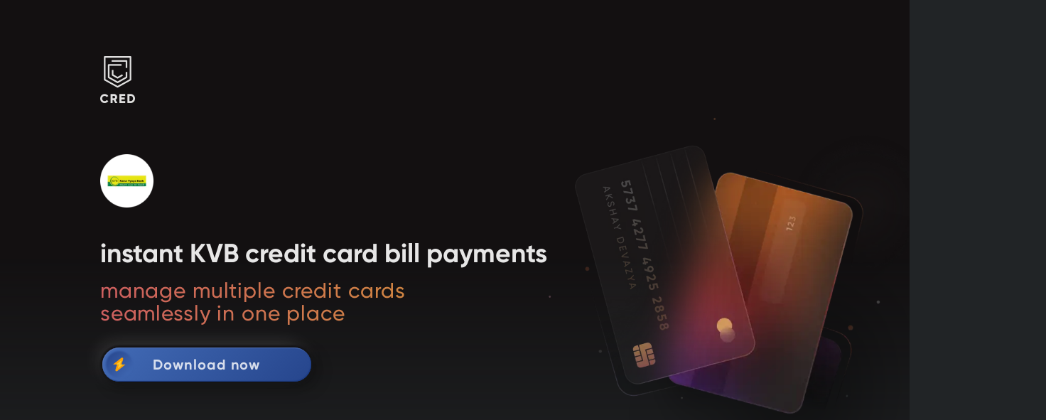

--- FILE ---
content_type: text/html; charset=utf-8
request_url: https://cred.club/credit-card-bill-payment-online/karur-vysya-bank
body_size: 16821
content:
<!DOCTYPE html><html lang="en"><head><script>(function(w,d,s,l,i){w[l]=w[l]||[];w[l].push({'gtm.start':
      new Date().getTime(),event:'gtm.js'});var f=d.getElementsByTagName(s)[0],
      j=d.createElement(s),dl=l!='dataLayer'?'&l='+l:'';j.async=true;j.src=
      'https://www.googletagmanager.com/gtm.js?id='+i+dl;f.parentNode.insertBefore(j,f);
      })(window,document,'script','dataLayer','GTM-K39WXPP');</script><script>
      (function(c,a){if(!a.__SV){var b=window;try{var d,m,j,k=b.location,f=k.hash;d=function(a,b){return(m=a.match(RegExp(b+"=([^&]*)")))?m[1]:null};f&&d(f,"state")&&(j=JSON.parse(decodeURIComponent(d(f,"state"))),"mpeditor"===j.action&&(b.sessionStorage.setItem("_mpcehash",f),history.replaceState(j.desiredHash||"",c.title,k.pathname+k.search)))}catch(n){}var l,h;window.mixpanel=a;a._i=[];a.init=function(b,d,g){function c(b,i){var a=i.split(".");2==a.length&&(b=b[a[0]],i=a[1]);b[i]=function(){b.push([i].concat(Array.prototype.slice.call(arguments,
        0)))}}var e=a;"undefined"!==typeof g?e=a[g]=[]:g="mixpanel";e.people=e.people||[];e.toString=function(b){var a="mixpanel";"mixpanel"!==g&&(a+="."+g);b||(a+=" (stub)");return a};e.people.toString=function(){return e.toString(1)+".people (stub)"};l="disable time_event track track_pageview track_links track_forms track_with_groups add_group set_group remove_group register register_once alias unregister identify name_tag set_config reset opt_in_tracking opt_out_tracking has_opted_in_tracking has_opted_out_tracking clear_opt_in_out_tracking people.set people.set_once people.unset people.increment people.append people.union people.track_charge people.clear_charges people.delete_user people.remove".split(" ");
        for(h=0;h<l.length;h++)c(e,l[h]);var f="set set_once union unset remove delete".split(" ");e.get_group=function(){function a(c){b[c]=function(){call2_args=arguments;call2=[c].concat(Array.prototype.slice.call(call2_args,0));e.push([d,call2])}}for(var b={},d=["get_group"].concat(Array.prototype.slice.call(arguments,0)),c=0;c<f.length;c++)a(f[c]);return b};a._i.push([b,d,g])};a.__SV=1.2;b=c.createElement("script");b.type="text/javascript";b.async=!0;b.src="undefined"!==typeof MIXPANEL_CUSTOM_LIB_URL?
        MIXPANEL_CUSTOM_LIB_URL:"file:"===c.location.protocol&&"//cdn.mxpnl.com/libs/mixpanel-2-latest.min.js".match('/^///')?"https://cdn.mxpnl.com/libs/mixpanel-2-latest.min.js":"//cdn.mxpnl.com/libs/mixpanel-2-latest.min.js";d=c.getElementsByTagName("script")[0];d.parentNode.insertBefore(b,d)}})(document,window.mixpanel||[]);
        mixpanel.init("7ded3e25fcffe328da9bb4fc96ab2d5c");
        mixpanel.track("page_view", {"path": window.location.pathname, "source": new URLSearchParams(window.location.search).get('source') ?? ''});
        window.addEventListener("load", function(){
            var totalFolds = Math.floor(document.body.clientHeight/window.innerHeight);
            var maxFold = 1;
            // console.log("content height",document.body.clientHeight,"total Folds", totalFolds);
            var scrollHandler = function(){
                var fold = Math.floor(window.scrollY/window.innerHeight) + 1;
                if(fold > maxFold){
                    // console.log(fold);
                    mixpanel.track("page_scrolled", {"path": window.location.pathname, "fold": fold, "total_folds": totalFolds})
                    maxFold = fold
                }
                if(fold == totalFolds){
                    document.removeEventListener("scroll", scrollHandler)
                }
            }
            document.addEventListener("scroll", scrollHandler)
        }, false)
        </script><script>(function(sa,fbc){function load(f,c){var a=document.createElement('script');
      a.async=1;a.src=f;var s=document.getElementsByTagName('script')[0];
      s.parentNode.insertBefore(a,s);}load(sa);
      window.addEventListener('load',function(){firebase.initializeApp(fbc).performance()});
      })('https://www.gstatic.com/firebasejs/8.9.1/firebase-performance-standalone.js', {"apiKey":"AIzaSyDQUnXd3rKMz52M6Pkc_4Ak83HNYRlnOXU","authDomain":"webserverprod.firebaseapp.com","databaseURL":"https://webserverprod.firebaseio.com","projectId":"webserverprod","storageBucket":"webserverprod.appspot.com","messagingSenderId":"254853244347","appId":"1:254853244347:web:9f52689aaa9579ed81909e","measurementId":"G-QL7LBVGZF3"});</script><script async="" src="https://www.google.com/recaptcha/api.js?render=6LcwXdAZAAAAABZIq76C7aC8s3IZ7pX_9hwEBse4"></script><meta charSet="utf-8"/><meta name="viewport" content="width=device-width, initial-scale=1.0, minimum-scale=1.0, maximum-scale=1.0"/><meta name="theme-color" content="#1a1b1d"/><meta property="og:type" content="website"/><meta property="og:image" content="https://cred.club/assets/icons/og-image.png"/><meta name="twitter:card" content="summary_large_image"/><meta name="twitter:site" content="@CRED_club"/><meta name="twitter:image" content="https://cred.club/assets/icons/og-image.png"/><link rel="shortcut icon" type="image/png" href="https://cred.club/assets/icons/logo.png"/><link rel="canonical" href="https://cred.club/credit-card-bill-payment-online/karur-vysya-bank"/><title>Pay karur vysya bank credit card bill payment instantly online | upto 100% cashback, exclusive rewards, offers &amp; more</title><meta name="description" content="pay karur vysya bank   credit card payment online &amp; get upto 100% cashback on CRED. Check out   karur vysya bank credit card payment offers, rewards and use coins to pay   credit bills. Automate your karur vysya bank credit card bill payments and   pay all bank credit cards bill online. Become a CRED member and get up to   ₹5,000 Off on fashion brands. "/><meta name="keywords" content="Credit Card Payment, Credit Card Bill Payment, Pay Credit Card Bill "/><meta property="og:title" content="Pay karur vysya bank credit card bill payment instantly online | upto 100% cashback, exclusive rewards, offers &amp; more"/><meta property="og:description" content="pay karur vysya bank   credit card payment online &amp; get upto 100% cashback on CRED. Check out   karur vysya bank credit card payment offers, rewards and use coins to pay   credit bills. Automate your karur vysya bank credit card bill payments and   pay all bank credit cards bill online. Become a CRED member and get up to   ₹5,000 Off on fashion brands."/><meta name="twitter:title" content="Pay karur vysya bank credit card bill payment instantly online | upto 100% cashback, exclusive rewards, offers &amp; more"/><meta name="twitter:description" content="pay karur vysya bank   credit card payment online &amp; get upto 100% cashback on CRED. Check out   karur vysya bank credit card payment offers, rewards and use coins to pay   credit bills. Automate your karur vysya bank credit card bill payments and   pay all bank credit cards bill online. Become a CRED member and get up to   ₹5,000 Off on fashion brands."/><script type="application/ld+json">{"@context":"https://schema.org","@type":"BreadcrumbList","itemListElement":[{"@type":"ListItem","position":1,"item":"https://cred.club/credit-card-bill-payment-online","name":"credit card bill payment"},{"@type":"ListItem","position":2,"item":"","name":"Karur Vysya Bank credit card payment"}]}</script><meta name="next-head-count" content="18"/><noscript data-n-css=""></noscript><link rel="preload" href="https://web-assets.cred.club/_next/static/chunks/webpack-50bee04d1dc61f8adf5b.js" as="script"/><link rel="preload" href="https://web-assets.cred.club/_next/static/chunks/framework.a81ea598d7fae17b1ab2.js" as="script"/><link rel="preload" href="https://web-assets.cred.club/_next/static/chunks/commons.78a2fc139a14f3574ba9.js" as="script"/><link rel="preload" href="https://web-assets.cred.club/_next/static/chunks/1985943cd705bbebff1929ea1b9c98c204902bef.0185d2ceee69471c0d26.js" as="script"/><link rel="preload" href="https://web-assets.cred.club/_next/static/chunks/main-90897c5783c762527df6.js" as="script"/><link rel="preload" href="https://web-assets.cred.club/_next/static/chunks/6ee89163358e2d786ea59ec5539fd1e2ebfa4764.103263277b00c0bc200b.js" as="script"/><link rel="preload" href="https://web-assets.cred.club/_next/static/chunks/pages/_app-50c9ee085845947fadd1.js" as="script"/><link rel="preload" href="https://web-assets.cred.club/_next/static/chunks/bea0a66f1f6c0f6ce06452637f938f621d47643c.dff09cef601756222fca.js" as="script"/><link rel="preload" href="https://web-assets.cred.club/_next/static/chunks/cdb5e041bade25d41767d50a4a3ed68bf119aa27.5ad8b011f97fdaff24fe.js" as="script"/><link rel="preload" href="https://web-assets.cred.club/_next/static/chunks/pages/credit-card-bill-payment-online/%5Bbanks%5D-2b419677ee65cb07a868.js" as="script"/><style data-styled="" data-styled-version="5.3.5">@font-face{font-family:'gilroy-blackitalic';src:url('https://web-assets.cred.club/_next/assets/fonts/Gilroy-BlackItalic.woff') format('woff'),url('https://web-assets.cred.club/_next/assets/fonts/Gilroy-BlackItalic.woff2') format('woff2');font-weight:normal;font-style:normal;}/*!sc*/
@font-face{font-family:'gilroy-extrabold';src:url('https://web-assets.cred.club/_next/assets/fonts/Gilroy-ExtraBold.woff') format('woff'),url('https://web-assets.cred.club/_next/assets/fonts/Gilroy-ExtraBold.woff2') format('woff2');font-weight:normal;font-style:normal;}/*!sc*/
@font-face{font-family:'gilroy-bold';src:url('https://web-assets.cred.club/_next/assets/fonts/Gilroy-Bold.woff') format('woff'),url('https://web-assets.cred.club/_next/assets/fonts/Gilroy-Bold.woff2') format('woff2');font-weight:normal;font-style:normal;}/*!sc*/
@font-face{font-family:'gilroy-semibold';src:url('https://web-assets.cred.club/_next/assets/fonts/Gilroy-SemiBold.woff') format('woff'),url('https://web-assets.cred.club/_next/assets/fonts/Gilroy-SemiBold.woff2') format('woff2');font-weight:normal;font-style:normal;}/*!sc*/
@font-face{font-family:'gilroy-medium';src:url('https://web-assets.cred.club/_next/assets/fonts/Gilroy-Medium.woff') format('woff'),url('https://web-assets.cred.club/_next/assets/fonts/Gilroy-Medium.woff2') format('woff2');font-weight:normal;font-style:normal;}/*!sc*/
@font-face{font-family:'gilroy-regular';src:url('https://web-assets.cred.club/_next/assets/fonts/Gilroy-Regular.woff') format('woff'),url('https://web-assets.cred.club/_next/assets/fonts/Gilroy-Regular.woff2') format('woff2');font-weight:normal;font-style:normal;}/*!sc*/
@font-face{font-family:'gilroy-thin';src:url('https://web-assets.cred.club/_next/assets/fonts/Gilroy-Thin.woff') format('woff'),url('https://web-assets.cred.club/_next/assets/fonts/Gilroy-Thin.woff2') format('woff2');font-weight:normal;font-style:normal;}/*!sc*/
@font-face{font-family:'cirka-light';src:url('https://web-assets.cred.club/_next/assets/fonts/PPCirka-Light.woff') format('woff'),url('https://web-assets.cred.club/_next/assets/fonts/PPCirka-Light.woff2') format('woff2');font-weight:normal;font-style:normal;}/*!sc*/
@font-face{font-family:'cirka-regular';src:url('https://web-assets.cred.club/_next/assets/fonts/PPCirka-Regular.woff') format('woff'),url('https://web-assets.cred.club/_next/assets/fonts/PPCirka-Regular.woff2') format('woff2');font-weight:normal;font-style:normal;}/*!sc*/
@font-face{font-family:'cirka-medium';src:url('https://web-assets.cred.club/_next/assets/fonts/PPCirka-Medium.woff') format('woff'),url('https://web-assets.cred.club/_next/assets/fonts/PPCirka-Medium.woff2') format('woff2');font-weight:normal;font-style:normal;}/*!sc*/
@font-face{font-family:'cirka-semibold';src:url('https://web-assets.cred.club/_next/assets/fonts/PPCirka-Semibold.woff') format('woff'),url('https://web-assets.cred.club/_next/assets/fonts/PPCirka-Semibold.woff2') format('woff2');font-weight:normal;font-style:normal;}/*!sc*/
@font-face{font-family:'cirka-bold';src:url('https://web-assets.cred.club/_next/assets/fonts/PPCirka-Bold.woff') format('woff'),url('https://web-assets.cred.club/_next/assets/fonts/PPCirka-Bold.woff2') format('woff2');font-weight:normal;font-style:normal;}/*!sc*/
data-styled.g1[id="sc-global-cGPSdu1"]{content:"sc-global-cGPSdu1,"}/*!sc*/
*{-webkit-box-sizing:border-box;-moz-box-sizing:border-box;-ms-box-sizing:border-box;-o-box-sizing:border-box;box-sizing:border-box;}/*!sc*/
h1,h2,h3,h4,h5,h6,hr,p,blockquote,dl,dt,dd,ul,ol,li,pre,fieldset,legend,button,input,textarea,th,td{margin:0;padding:0;}/*!sc*/
body{font-family:'gilroy-regular';font-variant-ligatures:none;min-height:100vh;color:#000;margin:0;padding:0;padding-top:constant(safe-area-inset-top);padding-top:env(safe-area-inset-top);overflow-x:hidden;}/*!sc*/
#app{position:relative;}/*!sc*/
ul,ol{list-style:none;}/*!sc*/
a{-webkit-text-decoration:none;text-decoration:none;outline:0;}/*!sc*/
a:active,a:focus{outline:0;outline-style:none;-moz-outline-style:none;}/*!sc*/
input{-webkit-appearance:none;border:0;outline:0;background:transparent;color:inherit;}/*!sc*/
::-webkit-input-placeholder{color:inherit;opacity:0.4;}/*!sc*/
::-webkit-input-placeholder{color:inherit;opacity:0.4;}/*!sc*/
::-moz-placeholder{color:inherit;opacity:0.4;}/*!sc*/
:-ms-input-placeholder{color:inherit;opacity:0.4;}/*!sc*/
::placeholder{color:inherit;opacity:0.4;}/*!sc*/
::-webkit-media-controls-panel{display:none !important;-webkit-appearance:none;}/*!sc*/
::--webkit-media-controls-play-button{display:none !important;-webkit-appearance:none;}/*!sc*/
::-webkit-media-controls-start-playback-button{display:none !important;-webkit-appearance:none;}/*!sc*/
.grecaptcha-badge{visibility:hidden;}/*!sc*/
data-styled.g2[id="sc-global-bWcOGk1"]{content:"sc-global-bWcOGk1,"}/*!sc*/
.QABdg{background-color:#242424;color:#fff;padding:100px 200px;}/*!sc*/
@media screen and (max-width:480px){.QABdg{padding:30px;}}/*!sc*/
@media screen and (min-width:481px) and (max-width:1279px){.QABdg{padding:30px 60px;}}/*!sc*/
data-styled.g117[id="sc-132u5v8-0"]{content:"QABdg,"}/*!sc*/
.kWHGlU{padding:40px 0 40px 0;max-width:1350px;margin:0 auto;background-color:#242424;}/*!sc*/
.kWHGlU a,.kWHGlU div{font-family:'gilroy-medium';font-size:18px;color:#ffffff;-webkit-letter-spacing:0.75px;-moz-letter-spacing:0.75px;-ms-letter-spacing:0.75px;letter-spacing:0.75px;opacity:0.7;}/*!sc*/
@media screen and (max-width:1280px){.kWHGlU a,.kWHGlU div{font-size:12px;}}/*!sc*/
@media screen and (max-width:320px){.kWHGlU a svg ~ svg + div,.kWHGlU div svg ~ svg + div{max-width:60px;min-width:60px;}}/*!sc*/
@media screen and (min-width:321px) and (max-width:400px){.kWHGlU a svg ~ svg + div,.kWHGlU div svg ~ svg + div{max-width:40px !important;min-width:40px !important;}}/*!sc*/
@media screen and (max-width:600px){.kWHGlU a svg ~ svg + div,.kWHGlU div svg ~ svg + div{max-width:90px;min-width:90px;}}/*!sc*/
@media only screen and (min-width:1281px) and (max-width:1440px){.kWHGlU{max-width:1024px;}}/*!sc*/
@media only screen and (min-width:992px) and (max-width:1280px){.kWHGlU{max-width:940px;}}/*!sc*/
@media screen and (max-width:991px){.kWHGlU{min-height:auto;padding:20px 40px 20px 40px;}}/*!sc*/
data-styled.g119[id="sc-132u5v8-2"]{content:"kWHGlU,"}/*!sc*/
.kWzWrs{word-break:break-word;}/*!sc*/
.kWzWrs span{font-family:'gilroy-bold';font-size:12px;opacity:0.6;}/*!sc*/
data-styled.g120[id="sc-132u5v8-3"]{content:"kWzWrs,"}/*!sc*/
.cqvDjv{font-family:'gilroy-regular';font-size:18px;-webkit-letter-spacing:0.75px;-moz-letter-spacing:0.75px;-ms-letter-spacing:0.75px;letter-spacing:0.75px;line-height:34px;color:#fff;margin-bottom:20px;opacity:0.7;padding:0 12px;border-right:1px solid #f6f6f6;}/*!sc*/
.cqvDjv:first-child{font-family:'gilroy-bold';padding:0;border-right:none;}/*!sc*/
.cqvDjv:last-child{border-right:none;}/*!sc*/
@media screen and (max-width:1280px){.cqvDjv{font-size:12px;-webkit-letter-spacing:0.5px;-moz-letter-spacing:0.5px;-ms-letter-spacing:0.5px;letter-spacing:0.5px;line-height:23px;}}/*!sc*/
data-styled.g121[id="sc-132u5v8-4"]{content:"cqvDjv,"}/*!sc*/
.bkFedr{font-family:'gilroy-bold';font-size:18px;-webkit-letter-spacing:0.75px;-moz-letter-spacing:0.75px;-ms-letter-spacing:0.75px;letter-spacing:0.75px;line-height:22px;margin-bottom:24px;opacity:0.9;}/*!sc*/
@media screen and (max-width:1279px){.bkFedr{font-size:12px;line-height:22px;-webkit-letter-spacing:0.5px;-moz-letter-spacing:0.5px;-ms-letter-spacing:0.5px;letter-spacing:0.5px;margin-bottom:16px;}}/*!sc*/
data-styled.g122[id="sc-132u5v8-5"]{content:"bkFedr,"}/*!sc*/
.hTFYcX{font-family:'gilroy-regular';font-size:18px;-webkit-letter-spacing:0.75px;-moz-letter-spacing:0.75px;-ms-letter-spacing:0.75px;letter-spacing:0.75px;line-height:33px;margin-bottom:75px;opacity:0.7;}/*!sc*/
@media screen and (max-width:1279px){.hTFYcX{font-size:12px;line-height:22px;-webkit-letter-spacing:0.5px;-moz-letter-spacing:0.5px;-ms-letter-spacing:0.5px;letter-spacing:0.5px;margin-bottom:50px;}}/*!sc*/
data-styled.g123[id="sc-132u5v8-6"]{content:"hTFYcX,"}/*!sc*/
.kYkdnt{border:1px solid #bbbbbb;opacity:0.4;margin-bottom:50px;}/*!sc*/
data-styled.g124[id="sc-132u5v8-7"]{content:"kYkdnt,"}/*!sc*/
.bxvyua{background-color:#161517;color:#fff;z-index:20;overflow:hidden;}/*!sc*/
@media screen and (max-width:767px){.bxvyua{display:block;}}/*!sc*/
data-styled.g125[id="sc-132u5v8-8"]{content:"bxvyua,"}/*!sc*/
.gsKKkv{padding:100px 200px;display:grid;grid-template-columns:1fr 1fr;grid-row-gap:70px;}/*!sc*/
@media screen and (max-width:767px){.gsKKkv{padding:70px 30px;display:block;}}/*!sc*/
@media only screen and (min-width:481px) and (max-width:1279px){.gsKKkv{padding:100px 60px;}}/*!sc*/
data-styled.g126[id="sc-132u5v8-9"]{content:"gsKKkv,"}/*!sc*/
.kdQCdp{display:-webkit-box;display:-webkit-flex;display:-ms-flexbox;display:flex;-webkit-flex-direction:column;-ms-flex-direction:column;flex-direction:column;}/*!sc*/
@media screen and (max-width:1919px){.kdQCdp{margin-right:50px;}}/*!sc*/
data-styled.g127[id="sc-132u5v8-10"]{content:"kdQCdp,"}/*!sc*/
.ihCLhs{display:grid;grid-template-columns:1fr 1fr;grid-column-gap:150px;}/*!sc*/
@media screen and (max-width:480px){.ihCLhs{grid-template-columns:1fr;}}/*!sc*/
data-styled.g128[id="sc-132u5v8-11"]{content:"ihCLhs,"}/*!sc*/
.gRnkiE{margin-bottom:30px;}/*!sc*/
@media screen and (max-width:480px){.gRnkiE{margin-bottom:5px;border-top:0.5px solid #ffffff;padding-top:15px;}.gRnkiE:last-child{border-bottom:0.5px solid #ffffff;padding-bottom:5px;}}/*!sc*/
data-styled.g129[id="sc-132u5v8-12"]{content:"gRnkiE,"}/*!sc*/
.MogqY{display:-webkit-box;display:-webkit-flex;display:-ms-flexbox;display:flex;-webkit-box-pack:justify;-webkit-justify-content:space-between;-ms-flex-pack:justify;justify-content:space-between;opacity:0.4;}/*!sc*/
@media screen and (max-width:1279px){.MogqY{font-size:12px;margin-top:30px;margin-bottom:30px;-webkit-flex-direction:column;-ms-flex-direction:column;flex-direction:column;-webkit-box-pack:unset;-webkit-justify-content:unset;-ms-flex-pack:unset;justify-content:unset;}.MogqY > p{padding-bottom:16px;}}/*!sc*/
data-styled.g130[id="sc-132u5v8-13"]{content:"MogqY,"}/*!sc*/
.fcReWm{font-size:21px;}/*!sc*/
data-styled.g131[id="sc-132u5v8-14"]{content:"fcReWm,"}/*!sc*/
.cAIwMN{max-width:500px;}/*!sc*/
data-styled.g132[id="sc-132u5v8-15"]{content:"cAIwMN,"}/*!sc*/
@media screen and (max-width:480px){.ziRtB{display:block;}}/*!sc*/
@media screen and (max-width:480px){.sFMLa{display:none;}}/*!sc*/
data-styled.g133[id="sc-132u5v8-16"]{content:"ziRtB,sFMLa,"}/*!sc*/
.jJsnXv{line-height:32px;margin-bottom:20px;display:-webkit-box;display:-webkit-flex;display:-ms-flexbox;display:flex;-webkit-box-pack:justify;-webkit-justify-content:space-between;-ms-flex-pack:justify;justify-content:space-between;}/*!sc*/
data-styled.g134[id="sc-132u5v8-17"]{content:"jJsnXv,"}/*!sc*/
.dBWdLH{color:inherit;font-family:'gilroy-regular';font-size:18px;-webkit-letter-spacing:0.75px;-moz-letter-spacing:0.75px;-ms-letter-spacing:0.75px;letter-spacing:0.75px;line-height:33px;margin-bottom:10px;display:block;opacity:0.7;}/*!sc*/
@media screen and (max-width:480px){.dBWdLH{padding-left:15px;}}/*!sc*/
@media screen and (max-width:1279px){.dBWdLH{font-size:12px;line-height:22px;-webkit-letter-spacing:0.5px;-moz-letter-spacing:0.5px;-ms-letter-spacing:0.5px;letter-spacing:0.5px;margin-bottom:10px;}}/*!sc*/
data-styled.g135[id="sc-132u5v8-18"]{content:"dBWdLH,"}/*!sc*/
.kzBPGX{margin-top:100px;margin-bottom:40px;width:405px;}/*!sc*/
@media screen and (max-width:480px){.kzBPGX{margin-top:50px;margin-bottom:20px;width:250px;}}/*!sc*/
@media screen and (min-width:481px) and (max-width:1279px){.kzBPGX{margin-top:70px;margin-bottom:25px;width:290px;}}/*!sc*/
data-styled.g136[id="sc-132u5v8-19"]{content:"kzBPGX,"}/*!sc*/
.jFxLHt{width:168px;}/*!sc*/
@media screen and (max-width:480px){.jFxLHt{width:70px;}}/*!sc*/
data-styled.g137[id="sc-132u5v8-20"]{content:"jFxLHt,"}/*!sc*/
.geRkFh{font-family:'gilroy-regular';font-size:18px;-webkit-letter-spacing:0.75px;-moz-letter-spacing:0.75px;-ms-letter-spacing:0.75px;letter-spacing:0.75px;line-height:34px;color:#fff;margin-bottom:20px;opacity:0.7;padding:0 15px;border-right:1px solid #f6f6f6;}/*!sc*/
.geRkFh:first-child{padding:0;padding-right:15px;}/*!sc*/
.geRkFh:last-child{border-right:none;}/*!sc*/
@media screen and (max-width:1279px){.geRkFh{font-size:12px;-webkit-letter-spacing:0.5px;-moz-letter-spacing:0.5px;-ms-letter-spacing:0.5px;letter-spacing:0.5px;line-height:23px;}}/*!sc*/
data-styled.g138[id="sc-132u5v8-21"]{content:"geRkFh,"}/*!sc*/
.ePqzpA{width:12px;-webkit-transform:rotate(45deg);-ms-transform:rotate(45deg);transform:rotate(45deg);-webkit-transition:0.3s ease-in-out;transition:0.3s ease-in-out;}/*!sc*/
@media screen and (min-width:481px){.ePqzpA{display:none;}}/*!sc*/
.AiInd{width:12px;-webkit-transform:rotate(0deg);-ms-transform:rotate(0deg);transform:rotate(0deg);-webkit-transition:0.3s ease-in-out;transition:0.3s ease-in-out;}/*!sc*/
@media screen and (min-width:481px){.AiInd{display:none;}}/*!sc*/
data-styled.g139[id="sc-132u5v8-22"]{content:"ePqzpA,AiInd,"}/*!sc*/
.hBUjKF{-webkit-align-self:baseline;-ms-flex-item-align:baseline;align-self:baseline;}/*!sc*/
data-styled.g140[id="sc-132u5v8-23"]{content:"hBUjKF,"}/*!sc*/
.GASOy{-webkit-align-self:baseline;-ms-flex-item-align:baseline;align-self:baseline;}/*!sc*/
data-styled.g141[id="sc-132u5v8-24"]{content:"GASOy,"}/*!sc*/
.kPGENM{border:1px solid rgb(115,114,115);border-collapse:collapse;margin:30px 0px;font-size:12px;color:#fff;opacity:0.6;}/*!sc*/
@media only screen and (max-width:480px){.kPGENM{font-size:11px;overflow:auto;table-layout:fixed;word-wrap:break-word;width:100%;}}/*!sc*/
data-styled.g146[id="sc-1l14l1a-0"]{content:"kPGENM,"}/*!sc*/
.gcnMZL{border:1px solid rgb(115,114,115);border-collapse:collapse;padding:8px 15px;table-layout:fixed;text-align:center;word-break:break-all;-webkit-flex:1 0 27%;-ms-flex:1 0 27%;flex:1 0 27%;}/*!sc*/
@media only screen and (max-width:480px){.gcnMZL{table-layout:fixed;-webkit-flex:1 0 27%;-ms-flex:1 0 27%;flex:1 0 27%;}}/*!sc*/
.gcnMZL a{color:rgb(255,255,255);font-weight:600;-webkit-text-decoration:underline;text-decoration:underline;}/*!sc*/
data-styled.g147[id="sc-1l14l1a-1"]{content:"gcnMZL,"}/*!sc*/
.dRrWoL{font-family:'gilroy-semibold';background:black;color:white;padding:8px 15px;text-align:center;word-break:break-all;}/*!sc*/
@media only screen and (max-width:480px){.dRrWoL{table-layout:fixed;-webkit-flex:1 0 27%;-ms-flex:1 0 27%;flex:1 0 27%;}}/*!sc*/
@media only screen and (min-width:481px){.dRrWoL{width:100vh;}}/*!sc*/
data-styled.g148[id="sc-1l14l1a-2"]{content:"dRrWoL,"}/*!sc*/
@media only screen and (max-width:480px){.iAgujU{overflow-x:scroll;-webkit-scrollbar-width:none;-moz-scrollbar-width:none;-ms-scrollbar-width:none;scrollbar-width:none;}.iAgujU::-webkit-scrollbar{display:none;}}/*!sc*/
data-styled.g149[id="sc-1l14l1a-3"]{content:"iAgujU,"}/*!sc*/
@media only screen and (max-width:480px){.hjLbyy{display:-webkit-box;display:-webkit-flex;display:-ms-flexbox;display:flex;width:100%;}}/*!sc*/
data-styled.g150[id="sc-1l14l1a-4"]{content:"hjLbyy,"}/*!sc*/
.jLycOc{margin-bottom:70px;font-family:gilroy-regular;font-size:14px;line-height:26px;-webkit-letter-spacing:0.65px;-moz-letter-spacing:0.65px;-ms-letter-spacing:0.65px;letter-spacing:0.65px;color:#fff;opacity:0.6;}/*!sc*/
.jLycOc ul{list-style:disc;margin:16px 0px;padding-left:40px;}/*!sc*/
.jLycOc li{margin-bottom:10px;}/*!sc*/
.jLycOc ol{list-style:decimal;margin:16px 0px;padding-left:40px;}/*!sc*/
.jLycOc h2{font-family:gilroy-bold;font-size:22px;-webkit-letter-spacing:0.5px;-moz-letter-spacing:0.5px;-ms-letter-spacing:0.5px;letter-spacing:0.5px;margin-bottom:25px;font-weight:normal;line-height:33px;}/*!sc*/
.jLycOc h3{font-family:gilroy-semibold;font-size:20px;-webkit-letter-spacing:0.5px;-moz-letter-spacing:0.5px;-ms-letter-spacing:0.5px;letter-spacing:0.5px;margin-bottom:15px;font-weight:normal;margin-top:35px;}/*!sc*/
.jLycOc h4{font-family:gilroy-semibold;font-size:18px;-webkit-letter-spacing:0.5px;-moz-letter-spacing:0.5px;-ms-letter-spacing:0.5px;letter-spacing:0.5px;margin-bottom:10px;font-weight:normal;margin-top:25px;}/*!sc*/
.jLycOc p{margin-bottom:25px;}/*!sc*/
.jLycOc p strong{font-family:gilroy-semibold;}/*!sc*/
.jLycOc a{color:rgb(255,255,255);font-weight:600;-webkit-text-decoration:underline;text-decoration:underline;outline:0;word-break:break-all;}/*!sc*/
.jLycOc a:active,.jLycOc a:focus{outline:0;border:none;outline-style:none;-moz-outline-style:none;}/*!sc*/
data-styled.g151[id="sc-2zguln-0"]{content:"jLycOc,"}/*!sc*/
.kmxgol{margin-bottom:70px;font-family:gilroy-regular;font-size:14px;line-height:26px;-webkit-letter-spacing:0.65px;-moz-letter-spacing:0.65px;-ms-letter-spacing:0.65px;letter-spacing:0.65px;color:#fff;opacity:0.6;}/*!sc*/
.kmxgol ul{list-style:disc;margin:16px 0px;padding-left:40px;}/*!sc*/
.kmxgol li{margin-bottom:10px;}/*!sc*/
.kmxgol ol{list-style:decimal;margin:16px 0px;padding-left:40px;}/*!sc*/
.kmxgol h2{font-family:gilroy-bold;font-size:22px;-webkit-letter-spacing:0.5px;-moz-letter-spacing:0.5px;-ms-letter-spacing:0.5px;letter-spacing:0.5px;margin-bottom:25px;font-weight:normal;line-height:33px;}/*!sc*/
.kmxgol h3{font-family:gilroy-semibold;font-size:20px;-webkit-letter-spacing:0.5px;-moz-letter-spacing:0.5px;-ms-letter-spacing:0.5px;letter-spacing:0.5px;margin-bottom:15px;font-weight:normal;margin-top:35px;}/*!sc*/
.kmxgol h4{font-family:gilroy-semibold;font-size:18px;-webkit-letter-spacing:0.5px;-moz-letter-spacing:0.5px;-ms-letter-spacing:0.5px;letter-spacing:0.5px;margin-bottom:10px;font-weight:normal;margin-top:25px;}/*!sc*/
.kmxgol p{margin-bottom:25px;}/*!sc*/
.kmxgol p strong{font-family:gilroy-semibold;}/*!sc*/
.kmxgol a{color:rgb(255,255,255);font-weight:600;-webkit-text-decoration:underline;text-decoration:underline;outline:0;word-break:break-all;}/*!sc*/
.kmxgol a:active,.kmxgol a:focus{outline:0;border:none;outline-style:none;-moz-outline-style:none;}/*!sc*/
data-styled.g152[id="sc-2zguln-1"]{content:"kmxgol,"}/*!sc*/
.iPCHET{margin-top:20px;display:-webkit-box;display:-webkit-flex;display:-ms-flexbox;display:flex;-webkit-align-items:center;-webkit-box-align:center;-ms-flex-align:center;align-items:center;}/*!sc*/
@media screen and (max-width:480px){.iPCHET{-webkit-box-pack:justify;-webkit-justify-content:space-between;-ms-flex-pack:justify;justify-content:space-between;}}/*!sc*/
data-styled.g161[id="sc-a5c7sb-0"]{content:"iPCHET,"}/*!sc*/
.bJzBkd{font-family:'gilroy-medium';font-size:12px;color:#616161;-webkit-letter-spacing:0px;-moz-letter-spacing:0px;-ms-letter-spacing:0px;letter-spacing:0px;opacity:0.7;}/*!sc*/
@media screen and (max-width:480px){.bJzBkd{white-space:nowrap;overflow:hidden;text-overflow:ellipsis;}}/*!sc*/
data-styled.g162[id="sc-a5c7sb-1"]{content:"bJzBkd,"}/*!sc*/
.cCDFTL{font-family:'gilroy-medium';font-size:12px;color:#616161;-webkit-letter-spacing:0px;-moz-letter-spacing:0px;-ms-letter-spacing:0px;letter-spacing:0px;opacity:0.7;white-space:nowrap;overflow:hidden;text-overflow:ellipsis;}/*!sc*/
@media screen and (max-width:480px){.cCDFTL{max-width:70px;}}/*!sc*/
data-styled.g164[id="sc-a5c7sb-3"]{content:"cCDFTL,"}/*!sc*/
.dhrtBm{width:21px;height:25px;margin-top:5px;}/*!sc*/
data-styled.g167[id="sc-a5c7sb-6"]{content:"dhrtBm,"}/*!sc*/
@media screen and (max-width:480px){.dYqdfR{width:17px;}}/*!sc*/
data-styled.g168[id="sc-a5c7sb-7"]{content:"dYqdfR,"}/*!sc*/
.lbeIRQ{margin-bottom:15px;}/*!sc*/
@media screen and (max-width:480px){.lbeIRQ{margin-top:-15px;}}/*!sc*/
data-styled.g187[id="sc-14folyu-0"]{content:"lbeIRQ,"}/*!sc*/
.eOUIDB{font-family:'gilroy-bold';font-size:30px;line-height:42px;color:#ffffff;opacity:0.8;-webkit-letter-spacing:0.246901px;-moz-letter-spacing:0.246901px;-ms-letter-spacing:0.246901px;letter-spacing:0.246901px;margin-bottom:20px;}/*!sc*/
@media screen and (max-width:480px){.eOUIDB{font-size:18px;line-height:18px;margin-bottom:16px;}}/*!sc*/
@media only screen and (min-width:481px) and (max-width:767px){.eOUIDB{font-size:22px;}}/*!sc*/
@media only screen and (min-width:768px) and (max-width:1279px){.eOUIDB{font-size:27px;}}/*!sc*/
data-styled.g188[id="sc-14folyu-1"]{content:"eOUIDB,"}/*!sc*/
.etUPKS{width:100%;height:1px;margin-bottom:78px;background:#494848;background:-moz-linear-gradient(left,#ded7d7 35%,#494848 18%);background:-webkit-linear-gradient(left,#ded7d7 35%,#494848 18%);background:linear-gradient(to right,#ded7d7 35%,#494848 18%);}/*!sc*/
@media screen and (max-width:480px){.etUPKS{margin-bottom:27px;}}/*!sc*/
data-styled.g189[id="sc-14folyu-2"]{content:"etUPKS,"}/*!sc*/
.ierQHm{display:-webkit-box;display:-webkit-flex;display:-ms-flexbox;display:flex;-webkit-align-items:flex-start;-webkit-box-align:flex-start;-ms-flex-align:flex-start;align-items:flex-start;overflow-x:scroll;-webkit-flex-wrap:nowrap;-ms-flex-wrap:nowrap;flex-wrap:nowrap;-webkit-scrollbar-width:none;-moz-scrollbar-width:none;-ms-scrollbar-width:none;scrollbar-width:none;}/*!sc*/
.ierQHm::-webkit-scrollbar{display:none;}/*!sc*/
data-styled.g190[id="sc-14folyu-3"]{content:"ierQHm,"}/*!sc*/
.LsphN{display:-webkit-box;display:-webkit-flex;display:-ms-flexbox;display:flex;-webkit-flex-direction:column;-ms-flex-direction:column;flex-direction:column;border-radius:5px;max-width:310px;margin-right:57px;}/*!sc*/
@media only screen and (min-width:1281px) and (max-width:1440px){.LsphN{max-width:260px;}}/*!sc*/
@media screen and (max-width:480px){.LsphN{margin-right:24px;width:100%;max-width:100%;}}/*!sc*/
.LsphN:last-child{margin-right:0px;}/*!sc*/
data-styled.g191[id="sc-14folyu-4"]{content:"LsphN,"}/*!sc*/
.laPUPL{width:310px;height:262.61px;background:#c1d2c9;border-radius:5px;overflow:hidden;background-image:url(https://images.prismic.io/cred/724c953b-ef21-45de-b2f8-b793a54a2145_shutterstock_1049886203.jpeg?auto=compress,format&rect=0,0,4598,3063&w=620&h=413);background-size:cover;background-repeat:no-repeat;background-position:bottom right;}/*!sc*/
@media only screen and (min-width:1281px) and (max-width:1440px){.laPUPL{width:260px;}}/*!sc*/
@media screen and (max-width:480px){.laPUPL{width:154.06px;height:141.96px;}}/*!sc*/
.kATyhD{width:310px;height:262.61px;background:#c1d2c9;border-radius:5px;overflow:hidden;background-image:url(https://images.prismic.io/cred/5a2d7239-6ca2-449d-9421-fa85e0661320_photo-1560472355-536de3962603.jpg?auto=compress,format&rect=0,0,870,580&w=620&h=413);background-size:cover;background-repeat:no-repeat;background-position:bottom right;}/*!sc*/
@media only screen and (min-width:1281px) and (max-width:1440px){.kATyhD{width:260px;}}/*!sc*/
@media screen and (max-width:480px){.kATyhD{width:154.06px;height:141.96px;}}/*!sc*/
.cmSGJs{width:310px;height:262.61px;background:#c1d2c9;border-radius:5px;overflow:hidden;background-image:url(https://images.prismic.io/cred/13a6e38f-b65e-4132-abe3-f9f37fbca139_card-credit-card-mastercard-210742-1+%281%29.jpg?auto=compress,format&rect=0,0,4000,2658&w=620&h=412);background-size:cover;background-repeat:no-repeat;background-position:bottom right;}/*!sc*/
@media only screen and (min-width:1281px) and (max-width:1440px){.cmSGJs{width:260px;}}/*!sc*/
@media screen and (max-width:480px){.cmSGJs{width:154.06px;height:141.96px;}}/*!sc*/
data-styled.g192[id="sc-14folyu-5"]{content:"laPUPL,kATyhD,cmSGJs,"}/*!sc*/
.dwEOVJ{font-family:'gilroy-bold';font-size:12px;line-height:15px;-webkit-letter-spacing:0.0703321px;-moz-letter-spacing:0.0703321px;-ms-letter-spacing:0.0703321px;letter-spacing:0.0703321px;color:#b09f5e;margin-top:10px;}/*!sc*/
@media screen and (max-width:480px){.dwEOVJ{font-size:7px;line-height:8px;-webkit-letter-spacing:0.0451835px;-moz-letter-spacing:0.0451835px;-ms-letter-spacing:0.0451835px;letter-spacing:0.0451835px;margin-top:11px;}}/*!sc*/
data-styled.g193[id="sc-14folyu-6"]{content:"dwEOVJ,"}/*!sc*/
.gsgklB{font-family:'gilroy-semibold';font-size:18px;line-height:22px;-webkit-letter-spacing:0.0376472px;-moz-letter-spacing:0.0376472px;-ms-letter-spacing:0.0376472px;letter-spacing:0.0376472px;color:#ffffff;opacity:0.8;margin-top:8px;}/*!sc*/
@media screen and (max-width:480px){.gsgklB{font-size:11px;line-height:14px;-webkit-letter-spacing:0.0241857px;-moz-letter-spacing:0.0241857px;-ms-letter-spacing:0.0241857px;letter-spacing:0.0241857px;}}/*!sc*/
data-styled.g194[id="sc-14folyu-7"]{content:"gsgklB,"}/*!sc*/
.dCWDmi{-webkit-text-decoration:none;text-decoration:none;outline:none;cursor:pointer;color:rgb(255,255,255);}/*!sc*/
data-styled.g195[id="sc-14folyu-8"]{content:"dCWDmi,"}/*!sc*/
.gUtbCG{background-color:#242424;color:#000000;-webkit-letter-spacing:0.4px;-moz-letter-spacing:0.4px;-ms-letter-spacing:0.4px;-webkit-letter-spacing:0.4px;-moz-letter-spacing:0.4px;-ms-letter-spacing:0.4px;letter-spacing:0.4px;line-height:24px;font-family:'gilroy-regular';}/*!sc*/
data-styled.g196[id="sc-k39of0-0"]{content:"gUtbCG,"}/*!sc*/
.lhVumQ{margin-top:0;max-width:1350px;margin:0 auto;padding-top:50px;padding-bottom:10px;}/*!sc*/
@media only screen and (min-width:1281px) and (max-width:1440px){.lhVumQ{max-width:1024px;}}/*!sc*/
@media only screen and (min-width:992px) and (max-width:1280px){.lhVumQ{max-width:940px;padding-top:10px;}}/*!sc*/
@media screen and (max-width:991px){.lhVumQ{padding:50px 40px 70px 40px;min-height:auto;padding-bottom:10px;}}/*!sc*/
.lhVumQ img{max-width:100%;display:block;}/*!sc*/
data-styled.g197[id="sc-k39of0-1"]{content:"lhVumQ,"}/*!sc*/
.hhEbZk{background-color:#242424;}/*!sc*/
data-styled.g198[id="sc-k39of0-2"]{content:"hhEbZk,"}/*!sc*/
.gsiZkS{background:#212426;background-image:linear-gradient(to bottom,rgba(17,13,13,0.47) 50%,#212426 100%);background-size:cover;color:#f8f8f8;width:100vw;max-width:100vw;min-height:100vh;overflow:hidden;display:-webkit-box;display:-webkit-flex;display:-ms-flexbox;display:flex;-webkit-flex-direction:column;-ms-flex-direction:column;flex-direction:column;-webkit-align-items:center;-webkit-box-align:center;-ms-flex-align:center;align-items:center;padding:40px 30px 4vh;}/*!sc*/
@media screen and (min-width:550px) and (max-width:768px){.gsiZkS{padding-bottom:6vh;}}/*!sc*/
@media screen and (min-width:769px){.gsiZkS{background:#151416;background-size:cover;padding:11vh 11vw;-webkit-align-items:flex-start;-webkit-box-align:flex-start;-ms-flex-align:flex-start;align-items:flex-start;-webkit-box-pack:start;-webkit-justify-content:flex-start;-ms-flex-pack:start;justify-content:flex-start;max-width:100vw;}}/*!sc*/
data-styled.g238[id="sc-1tvw95-0"]{content:"gsiZkS,"}/*!sc*/
.kVFFtZ{display:-webkit-box;display:-webkit-flex;display:-ms-flexbox;display:flex;-webkit-box-pack:center;-webkit-justify-content:center;-ms-flex-pack:center;justify-content:center;-webkit-align-items:center;-webkit-box-align:center;-ms-flex-align:center;align-items:center;}/*!sc*/
data-styled.g239[id="sc-1tvw95-1"]{content:"kVFFtZ,"}/*!sc*/
.bplVNn{-webkit-animation:fzZFqU 500ms ease-in 250ms backwards;animation:fzZFqU 500ms ease-in 250ms backwards;opacity:0.85;font-family:'gilroy-bold';font-size:27px;line-height:27px;-webkit-letter-spacing:0.5px;-moz-letter-spacing:0.5px;-ms-letter-spacing:0.5px;letter-spacing:0.5px;text-align:center;color:#f8f8f8;margin-bottom:1.6%;margin-top:10px;}/*!sc*/
@media screen and (min-width:330px) and (max-width:549px){.bplVNn{font-size:27px;line-height:27px;margin-top:25px;margin-bottom:16px;}}/*!sc*/
@media screen and (min-width:550px) and (max-width:768px){.bplVNn{font-size:36px;line-height:40px;}}/*!sc*/
@media screen and (min-width:769px) and (max-width:1023px){.bplVNn{font-size:37px;line-height:40px;}}/*!sc*/
@media screen and (min-width:1024px) and (max-width:1280px){.bplVNn{font-size:58px;line-height:62px;}}/*!sc*/
@media screen and (min-width:1281px) and (max-width:1440px){.bplVNn{font-size:70px;line-height:75px;}}/*!sc*/
@media screen and (min-width:1441px){.bplVNn{font-size:80px;line-height:88px;}}/*!sc*/
@media screen and (min-width:769px) and (max-height:769px){.bplVNn{font-size:37px;line-height:40px;}}/*!sc*/
@media screen and (min-width:769px){.bplVNn{opacity:0.9;max-width:65%;-webkit-letter-spacing:normal;-moz-letter-spacing:normal;-ms-letter-spacing:normal;letter-spacing:normal;text-align:left;color:#ffffff;margin-top:60px;}}/*!sc*/
@media screen and (min-width:769px) and (max-height:769px){.bplVNn{margin-top:45px;}}/*!sc*/
data-styled.g240[id="sc-1tvw95-2"]{content:"bplVNn,"}/*!sc*/
.bOXCjv{-webkit-animation:fzZFqU 500ms ease-in 250ms backwards;animation:fzZFqU 500ms ease-in 250ms backwards;opacity:0.8;background-image:linear-gradient(to left,#ffa948,#fb7272);font-family:'gilroy-semibold';font-size:17px;line-height:20px;-webkit-letter-spacing:0.63px;-moz-letter-spacing:0.63px;-ms-letter-spacing:0.63px;letter-spacing:0.63px;text-align:center;-webkit-background-clip:text;background-clip:text;-webkit-text-fill-color:transparent;margin-bottom:4vh;}/*!sc*/
@media screen and (min-width:330px) and (max-width:549px){.bOXCjv{font-size:17px;line-height:20px;}}/*!sc*/
@media screen and (min-width:550px) and (max-width:768px){.bOXCjv{font-size:26px;line-height:30px;max-width:70%;}}/*!sc*/
@media screen and (min-width:769px) and (max-width:1023px){.bOXCjv{font-size:30px;line-height:32px;max-width:50%;}}/*!sc*/
@media screen and (min-width:1024px) and (max-width:1280px){.bOXCjv{font-size:30px;line-height:35px;max-width:50%;}}/*!sc*/
@media screen and (min-width:1281px){.bOXCjv{font-size:35px;line-height:41px;max-width:50%;}}/*!sc*/
@media screen and (min-width:769px){.bOXCjv{font-family:'gilroy-medium';background-image:linear-gradient(to left,#ffa948,#fb7272);-webkit-letter-spacing:0.87px;-moz-letter-spacing:0.87px;-ms-letter-spacing:0.87px;letter-spacing:0.87px;text-align:left;}}/*!sc*/
@media screen and (min-width:769px) and (max-height:769px){.bOXCjv{font-size:30px;line-height:32px;max-width:50%;}}/*!sc*/
data-styled.g241[id="sc-1tvw95-3"]{content:"bOXCjv,"}/*!sc*/
.bMrM{display:-webkit-box;display:-webkit-flex;display:-ms-flexbox;display:flex;-webkit-align-items:center;-webkit-box-align:center;-ms-flex-align:center;align-items:center;}/*!sc*/
data-styled.g242[id="sc-1tvw95-4"]{content:"bMrM,"}/*!sc*/
.WPmeT{width:49px;height:66px;}/*!sc*/
@media screen and (max-width:480px){.WPmeT{width:33px;height:44px;}}/*!sc*/
@media only screen and (min-width:481px) and (max-width:767px){.WPmeT{width:33px;height:44px;}}/*!sc*/
@media only screen and (min-width:769px) and (max-width:1279px){.WPmeT{width:33px;height:44px;}}/*!sc*/
data-styled.g243[id="sc-1tvw95-5"]{content:"WPmeT,"}/*!sc*/
.hMBjfq{display:-webkit-inline-box;display:-webkit-inline-flex;display:-ms-inline-flexbox;display:inline-flex;position:relative;-webkit-box-pack:center;-webkit-justify-content:center;-ms-flex-pack:center;justify-content:center;-webkit-align-items:center;-webkit-box-align:center;-ms-flex-align:center;align-items:center;width:38px;height:38px;vertical-align:middle;}/*!sc*/
.hMBjfq:before{content:'';position:absolute;top:0;right:0;width:100%;height:100%;border-radius:50%;background-image:linear-gradient(135deg,#26458c,#426bb6);-webkit-filter:blur(0.9px);filter:blur(0.9px);}/*!sc*/
data-styled.g244[id="sc-1tvw95-6"]{content:"hMBjfq,"}/*!sc*/
.foYca-D{display:-webkit-inline-box;display:-webkit-inline-flex;display:-ms-inline-flexbox;display:inline-flex;white-space:nowrap;-webkit-align-items:center;-webkit-box-align:center;-ms-flex-align:center;align-items:center;position:relative;pointer-events:auto;text-align:center;width:100%;-webkit-box-pack:center;-webkit-justify-content:center;-ms-flex-pack:center;justify-content:center;display:block;padding:18px 30px;border-radius:28px;cursor:pointer;color:rgba(255,255,255,0.8);font-family:'gilroy-semibold';font-size:16px;line-height:normal;-webkit-letter-spacing:0.69px;-moz-letter-spacing:0.69px;-ms-letter-spacing:0.69px;letter-spacing:0.69px;padding:8px;}/*!sc*/
.foYca-D:before{content:'';position:absolute;top:0;right:0;bottom:0;left:0;z-index:0;border-radius:inherit;box-shadow:-8px -8px 28px -9px rgba(255,255,255,0.2),8px 8px 20px -1px rgba(10,10,10,0.25);border:linear-gradient(135deg,#2f3335 0%,#1f2123 100%);-webkit-filter:blur(1px);filter:blur(1px);}/*!sc*/
.foYca-D:after{content:'';position:absolute;top:3px;right:0;bottom:0;left:3px;z-index:1;border-radius:inherit;width:calc(100% - 3 * 2px);height:calc(100% - 3 * 2px);background-image:linear-gradient(135deg,#426bb6 0%,#26458c 100%);box-shadow:1px 2px 15px 0 rgba(0,0,0,0.3),inset 1px 1px 1px 0 #5473b6,inset -1px -1px 1px 0 #1b3b84;}/*!sc*/
.foYca-D:active{color:rgba(255,255,255,0.5);}/*!sc*/
.foYca-D:active:before{background-image:linear-gradient(315deg,rgba(41,40,40,1) 0%,rgba(30,30,30,0.97) 100%);}/*!sc*/
.foYca-D:active:after{background-image:linear-gradient(135deg,#426bb6 0%,#26458c 100%);box-shadow:inset 3px 3px 8px 0px rgba(0,0,0,0.5);}/*!sc*/
.foYca-D:active img{opacity:0.5;}/*!sc*/
data-styled.g245[id="sc-1tvw95-7"]{content:"foYca-D,"}/*!sc*/
.fusAYw{z-index:5;display:inline-block;font-family:'gilroy-semibold';font-size:14px;line-height:normal;-webkit-letter-spacing:0.69px;-moz-letter-spacing:0.69px;-ms-letter-spacing:0.69px;letter-spacing:0.69px;}/*!sc*/
@media screen and (min-width:330px) and (max-width:549px){.fusAYw{font-size:18px;}}/*!sc*/
@media screen and (min-width:550px) and (max-width:768px){.fusAYw{font-size:20px;padding:10px;}}/*!sc*/
@media screen and (min-width:769px){.fusAYw{font-family:'gilroy-bold';font-size:20px;-webkit-letter-spacing:0.92px;-moz-letter-spacing:0.92px;-ms-letter-spacing:0.92px;letter-spacing:0.92px;}}/*!sc*/
data-styled.g246[id="sc-1tvw95-8"]{content:"fusAYw,"}/*!sc*/
.cqjhZF{position:-webkit-sticky;position:sticky;position:-webkit-sticky;bottom:0;width:100%;display:-webkit-box;display:-webkit-flex;display:-ms-flexbox;display:flex;-webkit-flex-direction:column;-ms-flex-direction:column;flex-direction:column;-webkit-align-items:center;-webkit-box-align:center;-ms-flex-align:center;align-items:center;}/*!sc*/
@media screen and (min-width:330px) and (max-width:549px){.cqjhZF{bottom:4vh;}}/*!sc*/
@media screen and (min-width:769px){.cqjhZF{position:relative;-webkit-align-items:flex-start;-webkit-box-align:flex-start;-ms-flex-align:flex-start;align-items:flex-start;margin-top:15vh;}}/*!sc*/
@media screen and (min-width:769px) and (max-height:769px){.cqjhZF{position:relative;-webkit-align-items:flex-start;-webkit-box-align:flex-start;-ms-flex-align:flex-start;align-items:flex-start;margin-top:10vh;}}/*!sc*/
data-styled.g247[id="sc-1tvw95-9"]{content:"cqjhZF,"}/*!sc*/
.hWovNV{-webkit-animation:fzZFqU 500ms ease-in 250ms backwards;animation:fzZFqU 500ms ease-in 250ms backwards;}/*!sc*/
@media screen and (max-width:768px){.hWovNV{height:47vh;}}/*!sc*/
@media screen and (max-width:330px){.hWovNV{height:40vh;}}/*!sc*/
@media screen and (min-width:769px){.hWovNV{position:absolute;right:-15vw;}}/*!sc*/
.hWovNV img{width:90vw;min-width:50vh;margin-left:18vh;overflow:hidden;}/*!sc*/
@media screen and (min-width:550px) and (max-width:768px){.hWovNV img{width:85vw;}}/*!sc*/
@media screen and (min-width:769px){.hWovNV img{width:55vw;margin-left:0px;}}/*!sc*/
data-styled.g248[id="sc-1tvw95-10"]{content:"hWovNV,"}/*!sc*/
.dquEoD{-webkit-animation:fzZFqU 500ms ease-in 250ms backwards;animation:fzZFqU 500ms ease-in 250ms backwards;width:calc(100%);display:-webkit-box;display:-webkit-flex;display:-ms-flexbox;display:flex;-webkit-flex-direction:column;-ms-flex-direction:column;flex-direction:column;-webkit-align-items:center;-webkit-box-align:center;-ms-flex-align:center;align-items:center;}/*!sc*/
@media screen and (min-width:550px) and (max-width:768px){.dquEoD{max-width:400px;}}/*!sc*/
@media screen and (min-width:769px){.dquEoD{max-width:300px;}}/*!sc*/
.dquEoD .asset{margin-top:16px;width:90%;}/*!sc*/
@media screen and (min-width:769px){.dquEoD .asset{margin-top:20px;}}/*!sc*/
.dquEoD .banks{margin-top:8px;font-size:12px;-webkit-letter-spacing:0.5px;-moz-letter-spacing:0.5px;-ms-letter-spacing:0.5px;letter-spacing:0.5px;line-height:12px;opacity:0.5;font-family:'gilroy-medium';}/*!sc*/
@media screen and (min-width:769px){.dquEoD .banks{font-size:15px;-webkit-letter-spacing:0.7px;-moz-letter-spacing:0.7px;-ms-letter-spacing:0.7px;letter-spacing:0.7px;line-height:15px;}}/*!sc*/
data-styled.g249[id="sc-1tvw95-11"]{content:"dquEoD,"}/*!sc*/
.gZIuiz{-webkit-animation:fzZFqU 500ms ease-in 250ms backwards;animation:fzZFqU 500ms ease-in 250ms backwards;width:100px;height:100px;}/*!sc*/
@media screen and (max-width:480px){.gZIuiz{width:50px;height:50px;}}/*!sc*/
@media screen and (min-width:769px) and (max-height:769px){.gZIuiz{width:75px;height:75px;}}/*!sc*/
data-styled.g250[id="sc-1tvw95-12"]{content:"gZIuiz,"}/*!sc*/
@-webkit-keyframes fzZFqU{0%{opacity:0;-webkit-transform:translateY(-20px);-ms-transform:translateY(-20px);transform:translateY(-20px);}100%{-webkit-transform:translateY(0%);-ms-transform:translateY(0%);transform:translateY(0%);}}/*!sc*/
@keyframes fzZFqU{0%{opacity:0;-webkit-transform:translateY(-20px);-ms-transform:translateY(-20px);transform:translateY(-20px);}100%{-webkit-transform:translateY(0%);-ms-transform:translateY(0%);transform:translateY(0%);}}/*!sc*/
data-styled.g386[id="sc-keyframes-fzZFqU"]{content:"fzZFqU,"}/*!sc*/
</style></head><body><noscript><iframe src="https://www.googletagmanager.com/ns.html?id=GTM-K39WXPP" height="0" width="0" style="display:none;visibility:hidden"></iframe></noscript><div id="__next"><div style="background-image:linear-gradient(to bottom, rgba(17, 13, 13, 0.47) 50%, #212426 100%);@media screen and (min-width: 769px):[object Object]" class="sc-1tvw95-0 gsiZkS"><div class="sc-1tvw95-1 kVFFtZ"><a href="/" class="sc-1tvw95-4 bMrM"><img src="https://web-images.credcdn.in/_next/assets/images/home-page/cred-logo.png" alt="CRED logo" class="sc-1tvw95-5 WPmeT"/></a></div><div class="sc-1tvw95-10 hWovNV"><img src="https://web-images.credcdn.in/_next/assets/images/pay-your-credit-card-bill/landing_graphics_mobile.png"/></div><div class="sc-1tvw95-9 cqjhZF"><img src="https://images.prismic.io/cred/54bae474-b6a1-45c5-a625-4fc62f33bcd7_Karur+vysya.png?auto=compress,format&amp;rect=0,0,240,240&amp;w=100&amp;h=100" alt="" class="sc-1tvw95-12 gZIuiz"/><h1 class="sc-1tvw95-2 bplVNn">instant KVB credit card bill payments</h1><div class="sc-1tvw95-3 bOXCjv">manage multiple credit cards seamlessly in one place</div><div class="sc-1tvw95-11 dquEoD"><div rel="nofollow" class="sc-1tvw95-7 foYca-D"><div style="z-index:2;position:relative;display:flex;align-items:center"><div class="sc-1tvw95-6 hMBjfq"><img src="https://web-images.credcdn.in/_next/assets/images/pay-your-credit-card-bill/pay-now.png" style="width:18px;z-index:5" alt=""/></div><div style="flex-grow:2;margin-right:38px" class="sc-1tvw95-8 fusAYw">Download now </div></div></div></div></div></div><section class="sc-k39of0-0 gUtbCG"><div class="sc-k39of0-2 hhEbZk"><div class="sc-132u5v8-2 kWHGlU"><div class="sc-a5c7sb-0 iPCHET"><a href="/" class="sc-a5c7sb-5 eboAwQ"><img src="https://web-images.credcdn.in/_next/assets/images/pay-your-credit-card-bill/credlogo-single.png" alt="cred logo" class="sc-a5c7sb-6 dhrtBm"/></a><svg xmlns="http://www.w3.org/2000/svg" width="37" height="8" viewBox="0 0 5 8" class="sc-a5c7sb-7 dYqdfR"><path d="M4.186 3.727L1.005.612C.93.54.833.5.728.5S.525.54.45.612L.217.84c-.152.15-.152.392 0 .542L2.89 4 .214 6.617C.14 6.69.1 6.785.1 6.888s.04.2.114.27l.234.23c.074.072.172.112.277.112s.203-.04.277-.112L4.186 4.27C4.26 4.198 4.3 4.1 4.3 4s-.04-.2-.114-.272z" fill="#919191" fill-rule="nonzero" opacity=".7"></path></svg><a href="/credit-card-bill-payment-online" class="sc-a5c7sb-1 bJzBkd">credit card bill payment</a><svg xmlns="http://www.w3.org/2000/svg" width="37" height="8" viewBox="0 0 5 8" class="sc-a5c7sb-7 dYqdfR"><path d="M4.186 3.727L1.005.612C.93.54.833.5.728.5S.525.54.45.612L.217.84c-.152.15-.152.392 0 .542L2.89 4 .214 6.617C.14 6.69.1 6.785.1 6.888s.04.2.114.27l.234.23c.074.072.172.112.277.112s.203-.04.277-.112L4.186 4.27C4.26 4.198 4.3 4.1 4.3 4s-.04-.2-.114-.272z" fill="#919191" fill-rule="nonzero" opacity=".7"></path></svg><div class="sc-a5c7sb-3 cCDFTL">Karur Vysya Bank credit card payment</div></div></div></div><div class="sc-k39of0-1 lhVumQ"><div class="sc-2zguln-0 jLycOc"><h2>pay Karur Vysya Bank credit card bill via CRED to earn rewards</h2><p>Karur Vysya Bank credit card bill payment via the CRED app is one of the most convenient ways to pay your credit card bills on time and earn exciting rewards. when you pay your Karur Vysya Bank credit card bill through the CRED app, you earn CRED coins which can be used to claim exclusive deals and discounts from premium brands. <br/>if you are looking for one of the simplest ways to make your Karur Vysya Bank <a href="https://cred.club/credit-card-bill-payment-online">credit card payment</a> online, then the CRED app is the right fit for you. when you pay your Karur Vysya Bank credit card bill via the CRED app, you can win up to 100% cashback and other exclusive deals and discounts. you can manage multiple credit cards under one platform and win exciting prizes every day. <br/>CRED is a members-only club, you have to first register on the app to win exclusive rewards and prizes. </p></div><div class="sc-2zguln-0 jLycOc"><h2>why pay your Karur Vysya Bank credit card bill via the CRED app?</h2><p>you should pay your Karur Vysya Bank credit card bills via the CRED app as it offers multiple benefits, such as -  </p><ul><li>instant process of your Karur Vysya Bank credit card bill payment</li><li>flexible payment options - net banking/debit card/BHIM/UPI</li><li>earn CRED coins every time you pay your Karur Vysya Bank credit card bill via the CRED app</li><li>use CRED coins to claim exclusive deals and discounts from premium brands</li></ul></div><div class="sc-2zguln-0 jLycOc"><h2>how to make Karur Vysya Bank credit card bill payment via the CRED app?</h2><p>since CRED is a members-only club, you need to register to become a CRED member. individuals having a <a href="https://cred.club/check-your-credit-score">credit score</a> of 750 and above can only become a member of this exclusive community. <br/>you can visit the ‘<a rel="nofollow" target="_blank" href="https://play.google.com/store/apps/details?id=com.dreamplug.androidapp&amp;hl=en_IN&amp;gl=US">Play Store</a>’ or ‘<a rel="nofollow" target="_blank" href="https://apps.apple.com/in/app/cred-pay-credit-card-bills/id1428580080">App Store</a>’ of your smartphone to download and install the CRED app. next, enter your mobile number and email ID and verify the details through OTP to become a CRED member. then, follow the steps provided below to pay your Karur Vysya Bank credit card bill online through the CRED app:</p><ul><li>open the CRED app and log in to your account </li><li>add your Karur Vysya Bank credit card under the ‘cards’ section </li><li>next, click on your Karur Vysya Bank credit card, enter the due amount and click on ‘pay’</li><li>select the payment options from the list - net banking, debit card, UPI, digital wallet, etc.</li><li>follow the rest of the instructions to complete your Karur Vysya Bank credit card bill payment. </li></ul></div><div class="sc-2zguln-0 jLycOc"><h2>other options to make Karur Vysya Bank credit card payment</h2><p>Karur Vysya Bank <a href="https://cred.club/credit-card-bill-payment-online">credit card payment</a> can be made via various online and offline modes depending on your choice. here are some of the most commonly used payment methods: </p><p><strong>Karur Vysya Bank credit card payment online options</strong></p><ul><li><strong>net banking: </strong>login to the net banking account of Karur Vysya Bank, go to the ‘credit cards’ section, pick the relevant credit card from the menu, enter the due amount and proceed to pay your Karur Vysya Bank credit card bill.  </li><li><strong>NEFT:</strong> those who don’t have a Karur Vysya Bank net banking account can use the net banking services of any other bank to pay Karur Vysya Bank credit card bills via NEFT. to use this service, first add your Karur Vysya Bank credit card as payee/beneficiary and then proceed to make an NEFT fund transfer.  </li><li><strong>BillDesk:</strong> visit the BillDesk website, enter your Karur Vysya Bank credit card number, enter the bill amount and then select the account from where you want to make your credit card bill payment.</li><li><strong>mobile banking app: </strong>you can also log in to your Karur Vysya Bank mobile banking app to pay your Karur Vysya Bank <a href="https://cred.club/credit-card-bill-payment-online">credit card bill payment</a> online. </li><li><strong>BHIM/UPI:</strong> you can also use the BHIM/UPI platform to pay your Karur Vysya Bank credit card bills. you need to enter your Karur Vysya Bank credit card details, due amount, bank account details through which you want to pay your bill, and then enter your UPI pin to approve the transaction.</li></ul><p><strong>Karur Vysya Bank credit card payment offline options</strong></p><ul><li><strong>Bank branch: </strong>to pay your Karur Vysya Bank credit card bill through cash, visit the Karur Vysya Bank branch and deposit the cash at the credit card payment counter. note that you have to pay a processing fee for using this service. </li><li><strong>pay through cheque: </strong>write a cheque in favour of your Karur Vysya Bank credit card number, enter the overall due amount/minimum due amount and drop the cheque at the nearest ATM or cheque dropbox. it may take up to 3 working days to process the payment through this mode. </li><li><strong>pay through ATM: </strong>if you have a Karur Vysya Bank debit card, you can swipe your debit card at the nearest ATM and then select credit card payment from the menu. follow the rest of the instructions to pay your Karur Vysya Bank credit card bill offline. </li><li><strong>call customer care:</strong> if you have a Karur Vysya Bank account, you can use the IVR services to pay your Karur Vysya Bank credit card bill. </li></ul></div><div class="sc-1l14l1a-3 iAgujU"><table class="sc-1l14l1a-0 kPGENM"><thead><tr class="sc-1l14l1a-4 hjLbyy"><th class="sc-1l14l1a-2 dRrWoL"><p>payment mode</p></th><th class="sc-1l14l1a-2 dRrWoL"><p>processing time</p></th></tr></thead><tbody><tr class="sc-1l14l1a-4 hjLbyy"><td class="sc-1l14l1a-1 gcnMZL"><p>net banking</p></td><td class="sc-1l14l1a-1 gcnMZL"><p>same day</p></td></tr></tbody><tbody><tr class="sc-1l14l1a-4 hjLbyy"><td class="sc-1l14l1a-1 gcnMZL"><p>mobile app</p></td><td class="sc-1l14l1a-1 gcnMZL"><p>same day</p></td></tr></tbody><tbody><tr class="sc-1l14l1a-4 hjLbyy"><td class="sc-1l14l1a-1 gcnMZL"><p>NEFT</p></td><td class="sc-1l14l1a-1 gcnMZL"><p>1 working day</p></td></tr></tbody><tbody><tr class="sc-1l14l1a-4 hjLbyy"><td class="sc-1l14l1a-1 gcnMZL"><p>RTGS</p></td><td class="sc-1l14l1a-1 gcnMZL"><p>1 working day</p></td></tr></tbody><tbody><tr class="sc-1l14l1a-4 hjLbyy"><td class="sc-1l14l1a-1 gcnMZL"><p>UPI</p></td><td class="sc-1l14l1a-1 gcnMZL"><p>instantly</p></td></tr></tbody><tbody><tr class="sc-1l14l1a-4 hjLbyy"><td class="sc-1l14l1a-1 gcnMZL"><p>KVB BillDesk</p></td><td class="sc-1l14l1a-1 gcnMZL"><p>2 to 3 working day</p></td></tr></tbody><tbody><tr class="sc-1l14l1a-4 hjLbyy"><td class="sc-1l14l1a-1 gcnMZL"><p>cash</p></td><td class="sc-1l14l1a-1 gcnMZL"><p>same day</p></td></tr></tbody><tbody><tr class="sc-1l14l1a-4 hjLbyy"><td class="sc-1l14l1a-1 gcnMZL"><p>cheque</p></td><td class="sc-1l14l1a-1 gcnMZL"><p>up to 2 days for the Karur Vysya Bank cheque.<br/>3-5 days for other banks&#x27; cheques.</p></td></tr></tbody><tbody><tr class="sc-1l14l1a-4 hjLbyy"><td class="sc-1l14l1a-1 gcnMZL"><p>ATM funds transfer</p></td><td class="sc-1l14l1a-1 gcnMZL"><p>same day</p></td></tr></tbody></table></div><div class="sc-2zguln-1 kmxgol"><h2>FAQs: Karur Vysya Bank credit card payment</h2><div><h4>q. why should i use CRED to pay my credit card bills?</h4><p>a. you should pay your Karur Vysya Bank credit card bills via the CRED app to earn CRED coins, cashback, deals, and discounts.  </p></div><div><h4>q. what will happen if i don’t pay my Karur Vysya Bank credit card bill on time?</h4><p>a. if you don’t pay your Karur Vysya Bank credit card bill due on time, the bank would impose late payment charges along with penalty interest on the overall outstanding amount. it will also decrease your credit ratings. </p></div><div><h4>q. is the CRED app free?</h4><p>a. yes, the CRED app is absolutely free and anyone can register on the CRED app to become a member of the club.</p></div><div><h4>q. do i need to pay to become a CRED club member?</h4><p>a. no, you don’t need to pay any charges to become a member of the CRED club. just download the CRED app and your smartphone and register by verifying your mobile number and email address. </p></div><script type="application/ld+json">{"@context":"https://schema.org","@type":"FAQPage","mainEntity":[{"@type":"Question","name":"q. why should i use CRED to pay my credit card bills?","acceptedAnswer":{"@type":"Answer","text":"a. you should pay your Karur Vysya Bank credit card bills via the CRED app to earn CRED coins, cashback, deals, and discounts.  "}},{"@type":"Question","name":"q. what will happen if i don’t pay my Karur Vysya Bank credit card bill on time?","acceptedAnswer":{"@type":"Answer","text":"a. if you don’t pay your Karur Vysya Bank credit card bill due on time, the bank would impose late payment charges along with penalty interest on the overall outstanding amount. it will also decrease your credit ratings. "}},{"@type":"Question","name":"q. is the CRED app free?","acceptedAnswer":{"@type":"Answer","text":"a. yes, the CRED app is absolutely free and anyone can register on the CRED app to become a member of the club."}},{"@type":"Question","name":"q. do i need to pay to become a CRED club member?","acceptedAnswer":{"@type":"Answer","text":"a. no, you don’t need to pay any charges to become a member of the CRED club. just download the CRED app and your smartphone and register by verifying your mobile number and email address. "}}]}</script></div><div class="sc-14folyu-0 lbeIRQ"><div class="sc-14folyu-1 eOUIDB"><a href="/credit-card-bill-payment-online/articles" target="_blank" rel="noopener" class="sc-14folyu-8 dCWDmi">credit card bill payment<!-- --> articles</a></div><div class="sc-14folyu-2 etUPKS"></div><div class="sc-14folyu-3 ierQHm"><a href="/check-your-credit-score/articles/what-is-the-minimum-credit-score-required-to-get-a-personal-loan" class="sc-14folyu-4 LsphN"><div class="sc-14folyu-5 laPUPL"></div><div class="sc-14folyu-6 dwEOVJ">finance</div><div class="sc-14folyu-7 gsgklB">what is the minimum credit score required to get a personal loan?</div></a><a href="/credit-card-bill-payment-online/articles/best-sbi-credit-cards-with-their-features-and-benefits" class="sc-14folyu-4 LsphN"><div class="sc-14folyu-5 kATyhD"></div><div class="sc-14folyu-6 dwEOVJ">finance</div><div class="sc-14folyu-7 gsgklB">best SBI credit cards with their features and benefits</div></a><a href="/credit-card-bill-payment-online/articles/10-best-credit-cards-for-online-shopping-deals-discounts" class="sc-14folyu-4 LsphN"><div class="sc-14folyu-5 cmSGJs"></div><div class="sc-14folyu-6 dwEOVJ">finance</div><div class="sc-14folyu-7 gsgklB">10 best credit cards for online shopping deals &amp; discounts</div></a></div></div></div></section><footer class="sc-132u5v8-8 bxvyua"><div class="sc-132u5v8-0 QABdg"><hr class="sc-132u5v8-7 kYkdnt"/><div class="sc-132u5v8-3 kWzWrs"><a href="/calculators" class="sc-132u5v8-4 cqvDjv">calculators:</a><a href="/calculators/sip-calculator" class="sc-132u5v8-4 cqvDjv">SIP calculator</a><a href="/calculators/emi-calculator" class="sc-132u5v8-4 cqvDjv">EMI calculator</a><a href="/calculators/ppf-calculator" class="sc-132u5v8-4 cqvDjv">PPF calculator</a><a href="/calculators/home-loan-calculator" class="sc-132u5v8-4 cqvDjv">home loan calculator</a><a href="/calculators/car-loan-calculator" class="sc-132u5v8-4 cqvDjv">car loan calculator</a><a href="/calculators/fixed-deposit-calculator" class="sc-132u5v8-4 cqvDjv">fixed deposit calculator</a><a href="/calculators/rd-calculator" class="sc-132u5v8-4 cqvDjv">recurring deposit calculator</a><a href="/calculators/simple-loan-calculator" class="sc-132u5v8-4 cqvDjv">simple loan calculator</a><a href="/calculators/compound-interest-calculator" class="sc-132u5v8-4 cqvDjv">compound interest calculator</a></div><div style="margin-top:20px" class="sc-132u5v8-3 kWzWrs"><a href="/credit-card-bill-payment-online" class="sc-132u5v8-4 cqvDjv">credit card bill payment:</a><a href="/credit-card-bill-payment-online/american-express" class="sc-132u5v8-4 cqvDjv">American Express</a><a href="/credit-card-bill-payment-online/standard-chartered-bank" class="sc-132u5v8-4 cqvDjv"> Standard Chartered</a><a href="/credit-card-bill-payment-online/hdfc-bank" class="sc-132u5v8-4 cqvDjv"> HDFC</a><a href="/credit-card-bill-payment-online/icici-bank" class="sc-132u5v8-4 cqvDjv">ICICI</a><a href="/credit-card-bill-payment-online/state-bank-of-india" class="sc-132u5v8-4 cqvDjv">SBI</a><a href="/credit-card-bill-payment-online/axis-bank" class="sc-132u5v8-4 cqvDjv"> AXIS</a><a href="/credit-card-bill-payment-online/rbl-bank" class="sc-132u5v8-4 cqvDjv">RBL</a><a href="/credit-card-bill-payment-online/punjab-national-bank" class="sc-132u5v8-4 cqvDjv">PNB</a><a href="/credit-card-bill-payment-online/yes-bank" class="sc-132u5v8-4 cqvDjv">YES Bank</a></div></div><div class="sc-132u5v8-9 gsKKkv"><div class="sc-132u5v8-10 kdQCdp"><img src="https://web-images.credcdn.in/_next/assets/images/home-page/cred-logo-horizontal.png" alt="cred logo" class="sc-132u5v8-20 jFxLHt"/><img src="https://web-images.credcdn.in/_next/assets/images/home-page/security-logos.png" alt="security logo" class="sc-132u5v8-19 kzBPGX"/><div class="sc-132u5v8-5 sc-132u5v8-14 bkFedr fcReWm">complete security. no asterisks.</div><div class="sc-132u5v8-6 sc-132u5v8-15 hTFYcX cAIwMN">CRED encrypts all data and transactions to ensure a completely secure experience for our members.</div></div><div class="sc-132u5v8-11 ihCLhs"><div class="sc-132u5v8-12 gRnkiE"><div class="sc-132u5v8-5 sc-132u5v8-17 bkFedr jJsnXv"><div>products</div><div><img src="https://web-images.credcdn.in/_next/assets/images/home-page/plus-icon.png" class="sc-132u5v8-22 ePqzpA"/></div></div><div class="sc-132u5v8-16 ziRtB"><a href="https://cred.club/cred-pay?source=footer" target="_blank" class="sc-132u5v8-18 dBWdLH">CRED pay</a><a href="https://cred.club/check-your-credit-score" target="_blank" class="sc-132u5v8-18 dBWdLH">credit score check</a></div></div><div class="sc-132u5v8-12 gRnkiE"><div class="sc-132u5v8-5 sc-132u5v8-17 bkFedr jJsnXv"><div>CRED</div><div><img src="https://web-images.credcdn.in/_next/assets/images/home-page/plus-icon.png" class="sc-132u5v8-22 AiInd"/></div></div><div class="sc-132u5v8-16 sFMLa"><a href="https://cred.club/about" target="_blank" class="sc-132u5v8-18 dBWdLH">about</a><a href="https://careers.cred.club" target="_blank" class="sc-132u5v8-18 dBWdLH">careers</a><a href="https://cred.club/ipl?source=footer" target="_blank" class="sc-132u5v8-18 dBWdLH">IPL</a><a href="https://cred.club/customer-care" target="_blank" class="sc-132u5v8-18 dBWdLH">customer care</a></div></div><div class="sc-132u5v8-12 gRnkiE"><div class="sc-132u5v8-5 sc-132u5v8-17 bkFedr jJsnXv"><div>resources</div><div><img src="https://web-images.credcdn.in/_next/assets/images/home-page/plus-icon.png" class="sc-132u5v8-22 AiInd"/></div></div><div class="sc-132u5v8-16 sFMLa"><a href="https://cred.club/articles" target="_blank" class="sc-132u5v8-18 dBWdLH">articles</a><a href="https://engineering.cred.club" target="_blank" class="sc-132u5v8-18 dBWdLH">tech blogs</a><a href="https://cred.club/calculators" target="_blank" class="sc-132u5v8-18 dBWdLH">calculators</a><a href="https://cred.club/credit-card-bill-payment-online/articles" target="_blank" class="sc-132u5v8-18 dBWdLH">credit card payment guide</a><a href="https://cred.club/check-your-credit-score/articles" target="_blank" class="sc-132u5v8-18 dBWdLH">credit score guide</a><a href="https://zfrmz.in/10ASsFdqjAnCiBMpakMX" target="_blank" class="sc-132u5v8-18 dBWdLH">Dreampurse (HipBar) wallet refund form</a></div></div><div class="sc-132u5v8-12 gRnkiE"><div class="sc-132u5v8-5 sc-132u5v8-17 bkFedr jJsnXv"><div>policy</div><div><img src="https://web-images.credcdn.in/_next/assets/images/home-page/plus-icon.png" class="sc-132u5v8-22 AiInd"/></div></div><div class="sc-132u5v8-16 sFMLa"><a href="https://cred.club/security" target="_blank" class="sc-132u5v8-18 dBWdLH">security</a><a href="https://cred.club/investor-relations" target="_blank" class="sc-132u5v8-18 dBWdLH">investor relations</a><a href="https://cred.club/transaction-and-user-verification-policy" target="_blank" class="sc-132u5v8-18 dBWdLH">transaction &amp; user verification</a><a href="https://cred.club/privacy#compliance-with-google-oauth-api-scopes" target="_blank" class="sc-132u5v8-18 dBWdLH">google API disclosure</a><a href="https://cred.club/upi-faqs" target="_blank" class="sc-132u5v8-18 dBWdLH">UPI faq &amp; grievances</a><a href="https://cred.club/equal-opportunity" target="_blank" class="sc-132u5v8-18 dBWdLH">equal opportunity policy</a></div></div></div><div class="sc-132u5v8-24 GASOy"><div class="sc-132u5v8-13 MogqY">copyright © 2020-24 Dreamplug Technologies Pvt Ltd.</div></div><div class="sc-132u5v8-23 hBUjKF"><div class="sc-132u5v8-3 sc-132u5v8-25 kWzWrs ejfscx"><a href="https://cred.club/privacy" target="_blank" class="sc-132u5v8-21 geRkFh">privacy policy</a><a href="https://cred.club/terms" target="_blank" class="sc-132u5v8-21 geRkFh">terms and conditions</a><a href="https://cred.club/return-policy" target="_blank" class="sc-132u5v8-21 geRkFh">returns and refund</a></div></div></div></footer></div><script id="__NEXT_DATA__" type="application/json">{"props":{"pageProps":{"data":{"title":[{"type":"heading1","text":"instant KVB credit card bill payments","spans":[]}],"description":[{"type":"paragraph","text":"complete your first payment on CRED to earn ₹200 cash-back","spans":[]}],"bank_image":{"dimensions":{"width":100,"height":100},"alt":null,"copyright":null,"url":"https://images.prismic.io/cred/54bae474-b6a1-45c5-a625-4fc62f33bcd7_Karur+vysya.png?auto=compress,format\u0026rect=0,0,240,240\u0026w=100\u0026h=100","id":"YWay2hEAACYAhF89","edit":{"x":0,"y":0,"zoom":0.4166666666666667,"background":"transparent"}},"pitches":[],"body":[{"primary":{"header":[{"type":"heading2","text":"pay Karur Vysya Bank credit card bill via CRED to earn rewards","spans":[]}],"content":[{"type":"paragraph","text":"Karur Vysya Bank credit card bill payment via the CRED app is one of the most convenient ways to pay your credit card bills on time and earn exciting rewards. when you pay your Karur Vysya Bank credit card bill through the CRED app, you earn CRED coins which can be used to claim exclusive deals and discounts from premium brands. \nif you are looking for one of the simplest ways to make your Karur Vysya Bank credit card payment online, then the CRED app is the right fit for you. when you pay your Karur Vysya Bank credit card bill via the CRED app, you can win up to 100% cashback and other exclusive deals and discounts. you can manage multiple credit cards under one platform and win exciting prizes every day. \nCRED is a members-only club, you have to first register on the app to win exclusive rewards and prizes. ","spans":[{"start":410,"end":429,"type":"hyperlink","data":{"link_type":"Web","url":"https://cred.club/credit-card-bill-payment-online"}}]}]},"items":[{}],"id":"text_content$6c926dc6-0f78-4efe-a39a-e1a04a6d9a98","slice_type":"text_content","slice_label":null},{"primary":{"header":[{"type":"heading2","text":"why pay your Karur Vysya Bank credit card bill via the CRED app?","spans":[]}],"content":[{"type":"paragraph","text":"you should pay your Karur Vysya Bank credit card bills via the CRED app as it offers multiple benefits, such as -  ","spans":[]},{"type":"list-item","text":"instant process of your Karur Vysya Bank credit card bill payment","spans":[]},{"type":"list-item","text":"flexible payment options - net banking/debit card/BHIM/UPI","spans":[]},{"type":"list-item","text":"earn CRED coins every time you pay your Karur Vysya Bank credit card bill via the CRED app","spans":[]},{"type":"list-item","text":"use CRED coins to claim exclusive deals and discounts from premium brands","spans":[]}]},"items":[{}],"id":"text_content$c587e4ab-3603-470f-b75f-88019534dedb","slice_type":"text_content","slice_label":null},{"primary":{"header":[{"type":"heading2","text":"how to make Karur Vysya Bank credit card bill payment via the CRED app?","spans":[]}],"content":[{"type":"paragraph","text":"since CRED is a members-only club, you need to register to become a CRED member. individuals having a credit score of 750 and above can only become a member of this exclusive community. \nyou can visit the ‘Play Store’ or ‘App Store’ of your smartphone to download and install the CRED app. next, enter your mobile number and email ID and verify the details through OTP to become a CRED member. then, follow the steps provided below to pay your Karur Vysya Bank credit card bill online through the CRED app:","spans":[{"start":102,"end":114,"type":"hyperlink","data":{"link_type":"Web","url":"https://cred.club/check-your-credit-score"}},{"start":206,"end":216,"type":"hyperlink","data":{"link_type":"Web","url":"https://play.google.com/store/apps/details?id=com.dreamplug.androidapp\u0026hl=en_IN\u0026gl=US"}},{"start":222,"end":231,"type":"hyperlink","data":{"link_type":"Web","url":"https://apps.apple.com/in/app/cred-pay-credit-card-bills/id1428580080"}}]},{"type":"list-item","text":"open the CRED app and log in to your account ","spans":[]},{"type":"list-item","text":"add your Karur Vysya Bank credit card under the ‘cards’ section ","spans":[]},{"type":"list-item","text":"next, click on your Karur Vysya Bank credit card, enter the due amount and click on ‘pay’","spans":[]},{"type":"list-item","text":"select the payment options from the list - net banking, debit card, UPI, digital wallet, etc.","spans":[]},{"type":"list-item","text":"follow the rest of the instructions to complete your Karur Vysya Bank credit card bill payment. ","spans":[]}]},"items":[{}],"id":"text_content$f186fda6-3c74-4d1e-9094-71733d61410f","slice_type":"text_content","slice_label":null},{"primary":{"header":[{"type":"heading2","text":"other options to make Karur Vysya Bank credit card payment","spans":[]}],"content":[{"type":"paragraph","text":"Karur Vysya Bank credit card payment can be made via various online and offline modes depending on your choice. here are some of the most commonly used payment methods: ","spans":[{"start":17,"end":36,"type":"hyperlink","data":{"link_type":"Web","url":"https://cred.club/credit-card-bill-payment-online"}}]},{"type":"paragraph","text":"Karur Vysya Bank credit card payment online options","spans":[{"start":0,"end":51,"type":"strong"}]},{"type":"list-item","text":"net banking: login to the net banking account of Karur Vysya Bank, go to the ‘credit cards’ section, pick the relevant credit card from the menu, enter the due amount and proceed to pay your Karur Vysya Bank credit card bill.  ","spans":[{"start":0,"end":13,"type":"strong"}]},{"type":"list-item","text":"NEFT: those who don’t have a Karur Vysya Bank net banking account can use the net banking services of any other bank to pay Karur Vysya Bank credit card bills via NEFT. to use this service, first add your Karur Vysya Bank credit card as payee/beneficiary and then proceed to make an NEFT fund transfer.  ","spans":[{"start":0,"end":5,"type":"strong"}]},{"type":"list-item","text":"BillDesk: visit the BillDesk website, enter your Karur Vysya Bank credit card number, enter the bill amount and then select the account from where you want to make your credit card bill payment.","spans":[{"start":0,"end":9,"type":"strong"}]},{"type":"list-item","text":"mobile banking app: you can also log in to your Karur Vysya Bank mobile banking app to pay your Karur Vysya Bank credit card bill payment online. ","spans":[{"start":0,"end":20,"type":"strong"},{"start":113,"end":137,"type":"hyperlink","data":{"link_type":"Web","url":"https://cred.club/credit-card-bill-payment-online"}}]},{"type":"list-item","text":"BHIM/UPI: you can also use the BHIM/UPI platform to pay your Karur Vysya Bank credit card bills. you need to enter your Karur Vysya Bank credit card details, due amount, bank account details through which you want to pay your bill, and then enter your UPI pin to approve the transaction.","spans":[{"start":0,"end":9,"type":"strong"}]},{"type":"paragraph","text":"Karur Vysya Bank credit card payment offline options","spans":[{"start":0,"end":52,"type":"strong"}]},{"type":"list-item","text":"Bank branch: to pay your Karur Vysya Bank credit card bill through cash, visit the Karur Vysya Bank branch and deposit the cash at the credit card payment counter. note that you have to pay a processing fee for using this service. ","spans":[{"start":0,"end":13,"type":"strong"}]},{"type":"list-item","text":"pay through cheque: write a cheque in favour of your Karur Vysya Bank credit card number, enter the overall due amount/minimum due amount and drop the cheque at the nearest ATM or cheque dropbox. it may take up to 3 working days to process the payment through this mode. ","spans":[{"start":0,"end":20,"type":"strong"}]},{"type":"list-item","text":"pay through ATM: if you have a Karur Vysya Bank debit card, you can swipe your debit card at the nearest ATM and then select credit card payment from the menu. follow the rest of the instructions to pay your Karur Vysya Bank credit card bill offline. ","spans":[{"start":0,"end":17,"type":"strong"}]},{"type":"list-item","text":"call customer care: if you have a Karur Vysya Bank account, you can use the IVR services to pay your Karur Vysya Bank credit card bill. ","spans":[{"start":0,"end":19,"type":"strong"}]}]},"items":[{}],"id":"text_content$9fd6dccc-3eb9-4c19-a3b7-c47e340e6665","slice_type":"text_content","slice_label":null},{"primary":{},"items":[{"col1":[{"type":"paragraph","text":"payment mode","spans":[]}],"col2":[{"type":"paragraph","text":"processing time","spans":[]}]},{"col1":[{"type":"paragraph","text":"net banking","spans":[]}],"col2":[{"type":"paragraph","text":"same day","spans":[]}]},{"col1":[{"type":"paragraph","text":"mobile app","spans":[]}],"col2":[{"type":"paragraph","text":"same day","spans":[]}]},{"col1":[{"type":"paragraph","text":"NEFT","spans":[]}],"col2":[{"type":"paragraph","text":"1 working day","spans":[]}]},{"col1":[{"type":"paragraph","text":"RTGS","spans":[]}],"col2":[{"type":"paragraph","text":"1 working day","spans":[]}]},{"col1":[{"type":"paragraph","text":"UPI","spans":[]}],"col2":[{"type":"paragraph","text":"instantly","spans":[]}]},{"col1":[{"type":"paragraph","text":"KVB BillDesk","spans":[]}],"col2":[{"type":"paragraph","text":"2 to 3 working day","spans":[]}]},{"col1":[{"type":"paragraph","text":"cash","spans":[]}],"col2":[{"type":"paragraph","text":"same day","spans":[]}]},{"col1":[{"type":"paragraph","text":"cheque","spans":[]}],"col2":[{"type":"paragraph","text":"up to 2 days for the Karur Vysya Bank cheque.\n3-5 days for other banks' cheques.","spans":[]}]},{"col1":[{"type":"paragraph","text":"ATM funds transfer","spans":[]}],"col2":[{"type":"paragraph","text":"same day","spans":[]}]}],"id":"table_2$0503bbb1-bd22-46fe-807f-1a089b631d3c","slice_type":"table_2","slice_label":null},{"primary":{"faq_title":[{"type":"heading2","text":"FAQs: Karur Vysya Bank credit card payment","spans":[]}],"faq_description":[]},"items":[{"question":[{"type":"heading4","text":"q. why should i use CRED to pay my credit card bills?","spans":[]}],"answer":[{"type":"paragraph","text":"a. you should pay your Karur Vysya Bank credit card bills via the CRED app to earn CRED coins, cashback, deals, and discounts.  ","spans":[]}]},{"question":[{"type":"heading4","text":"q. what will happen if i don’t pay my Karur Vysya Bank credit card bill on time?","spans":[]}],"answer":[{"type":"paragraph","text":"a. if you don’t pay your Karur Vysya Bank credit card bill due on time, the bank would impose late payment charges along with penalty interest on the overall outstanding amount. it will also decrease your credit ratings. ","spans":[]}]},{"question":[{"type":"heading4","text":"q. is the CRED app free?","spans":[]}],"answer":[{"type":"paragraph","text":"a. yes, the CRED app is absolutely free and anyone can register on the CRED app to become a member of the club.","spans":[]}]},{"question":[{"type":"heading4","text":"q. do i need to pay to become a CRED club member?","spans":[]}],"answer":[{"type":"paragraph","text":"a. no, you don’t need to pay any charges to become a member of the CRED club. just download the CRED app and your smartphone and register by verifying your mobile number and email address. ","spans":[]}]}],"id":"faq$ef43f2aa-b57d-46e4-a16d-ac9599d9d246","slice_type":"faq","slice_label":null}],"meta_title":[{"type":"paragraph","text":"Pay karur vysya bank credit card bill payment instantly online | upto 100% cashback, exclusive rewards, offers \u0026 more","spans":[]}],"meta_description":[{"type":"paragraph","text":"pay karur vysya bank   credit card payment online \u0026 get upto 100% cashback on CRED. Check out   karur vysya bank credit card payment offers, rewards and use coins to pay   credit bills. Automate your karur vysya bank credit card bill payments and   pay all bank credit cards bill online. Become a CRED member and get up to   ₹5,000 Off on fashion brands. ","spans":[]}],"og_title":[{"type":"paragraph","text":"Pay karur vysya bank credit card bill payment instantly online | upto 100% cashback, exclusive rewards, offers \u0026 more","spans":[]}],"og_description":[{"type":"paragraph","text":"pay karur vysya bank   credit card payment online \u0026 get upto 100% cashback on CRED. Check out   karur vysya bank credit card payment offers, rewards and use coins to pay   credit bills. Automate your karur vysya bank credit card bill payments and   pay all bank credit cards bill online. Become a CRED member and get up to   ₹5,000 Off on fashion brands.","spans":[]}],"og_image":{},"bank_list":[{"bank_logo":{},"bank_name":[],"bank_url":{"link_type":"Document"}}],"related_articles":[{"article":{"id":"Yabu3xIAAMleUwZA","type":"articles","tags":[],"lang":"en-gb","slug":"what-is-the-minimum-credit-score-required-to-get-a-personal-loan","first_publication_date":"2021-12-01T03:41:27+0000","last_publication_date":"2022-08-16T13:35:26+0000","uid":"what-is-the-minimum-credit-score-required-to-get-a-personal-loan","link_type":"Document","key":"0c31ba72-75e2-4266-8926-03b2a906bcd5","isBroken":false}},{"article":{"id":"Yb2UrhEAAJNR-OoG","type":"articles","tags":[],"lang":"en-gb","slug":"best-sbi-credit-cards-with-their-features-and-benefits","first_publication_date":"2021-12-19T17:45:52+0000","last_publication_date":"2022-08-24T17:20:40+0000","uid":"best-sbi-credit-cards-with-their-features-and-benefits","link_type":"Document","key":"3439d51d-8c92-4dda-b7b7-0b5e2c9d82b6","isBroken":false}},{"article":{"id":"YbynHxEAACZQ9OcA","type":"articles","tags":[],"lang":"en-gb","slug":"10-best-credit-cards-for-online-shopping-deals--discounts","first_publication_date":"2021-12-19T16:56:25+0000","last_publication_date":"2022-08-26T12:16:29+0000","uid":"10-best-credit-cards-for-online-shopping-deals-discounts","link_type":"Document","key":"ec2fa9d6-bda3-4956-8290-b4060ad0415b","isBroken":false}}]},"preview":null,"slug":"karur-vysya-bank","relatedArticles":[{"slug":"what-is-the-minimum-credit-score-required-to-get-a-personal-loan","title":[{"type":"heading1","text":"what is the minimum credit score required to get a personal loan?","spans":[]}],"cover_image":{"dimensions":{"width":620,"height":413},"alt":null,"copyright":null,"url":"https://images.prismic.io/cred/724c953b-ef21-45de-b2f8-b793a54a2145_shutterstock_1049886203.jpeg?auto=compress,format\u0026rect=0,0,4598,3063\u0026w=620\u0026h=413","id":"YabqyRIAAMleUvO-","edit":{"x":0,"y":0,"zoom":0.1348412353197042,"background":"#fff"}},"category":{"id":"YWVDxBEAACgA5G5w","type":"article-category","tags":[],"lang":"en-gb","slug":"check-your-credit-score","first_publication_date":"2021-10-12T08:14:01+0000","last_publication_date":"2021-10-13T06:02:41+0000","uid":"check-your-credit-score","link_type":"Document","key":"3466c23c-9b69-4560-806e-232e0ca3838c","isBroken":false},"tag":"finance"},{"slug":"best-sbi-credit-cards-with-their-features-and-benefits","title":[{"type":"heading1","text":"best SBI credit cards with their features and benefits","spans":[]}],"cover_image":{"dimensions":{"width":620,"height":413},"alt":null,"copyright":null,"url":"https://images.prismic.io/cred/5a2d7239-6ca2-449d-9421-fa85e0661320_photo-1560472355-536de3962603.jpg?auto=compress,format\u0026rect=0,0,870,580\u0026w=620\u0026h=413","id":"YacRdBIAAMleU6Po","edit":{"x":0,"y":0,"zoom":0.7126436781609196,"background":"#fff"}},"category":{"id":"YV2qBBEAACEA6h9A","type":"article-category","tags":[],"lang":"en-gb","slug":"credit-card-bill-payment-online","first_publication_date":"2021-10-06T13:52:21+0000","last_publication_date":"2021-10-12T08:21:02+0000","uid":"credit-card-bill-payment-online","link_type":"Document","key":"86765079-e66f-4668-b281-1f3666679c74","isBroken":false},"tag":"finance"},{"slug":"10-best-credit-cards-for-online-shopping-deals-discounts","title":[{"type":"heading1","text":"10 best credit cards for online shopping deals \u0026 discounts","spans":[]}],"cover_image":{"dimensions":{"width":620,"height":412},"alt":null,"copyright":null,"url":"https://images.prismic.io/cred/13a6e38f-b65e-4132-abe3-f9f37fbca139_card-credit-card-mastercard-210742-1+%281%29.jpg?auto=compress,format\u0026rect=0,0,4000,2658\u0026w=620\u0026h=412","id":"YbyeKBEAACoA9MW_","edit":{"x":0,"y":0,"zoom":0.155,"background":"#fff"}},"category":{"id":"YV2qBBEAACEA6h9A","type":"article-category","tags":[],"lang":"en-gb","slug":"credit-card-bill-payment-online","first_publication_date":"2021-10-06T13:52:21+0000","last_publication_date":"2021-10-12T08:21:02+0000","uid":"credit-card-bill-payment-online","link_type":"Document","key":"f2a4a337-2853-404c-8c76-8cc713c7bc0b","isBroken":false},"tag":"finance"}]},"__N_SSG":true},"page":"/credit-card-bill-payment-online/[banks]","query":{"banks":"karur-vysya-bank"},"buildId":"EUx1LBfBMhs_libdDb5wa","assetPrefix":"https://web-assets.cred.club","isFallback":false,"gsp":true,"customServer":true}</script><script nomodule="" src="https://web-assets.cred.club/_next/static/chunks/polyfills-79760060a1631fe87dbf.js"></script><script src="https://web-assets.cred.club/_next/static/chunks/webpack-50bee04d1dc61f8adf5b.js" async=""></script><script src="https://web-assets.cred.club/_next/static/chunks/framework.a81ea598d7fae17b1ab2.js" async=""></script><script src="https://web-assets.cred.club/_next/static/chunks/commons.78a2fc139a14f3574ba9.js" async=""></script><script src="https://web-assets.cred.club/_next/static/chunks/1985943cd705bbebff1929ea1b9c98c204902bef.0185d2ceee69471c0d26.js" async=""></script><script src="https://web-assets.cred.club/_next/static/chunks/main-90897c5783c762527df6.js" async=""></script><script src="https://web-assets.cred.club/_next/static/chunks/6ee89163358e2d786ea59ec5539fd1e2ebfa4764.103263277b00c0bc200b.js" async=""></script><script src="https://web-assets.cred.club/_next/static/chunks/pages/_app-50c9ee085845947fadd1.js" async=""></script><script src="https://web-assets.cred.club/_next/static/chunks/bea0a66f1f6c0f6ce06452637f938f621d47643c.dff09cef601756222fca.js" async=""></script><script src="https://web-assets.cred.club/_next/static/chunks/cdb5e041bade25d41767d50a4a3ed68bf119aa27.5ad8b011f97fdaff24fe.js" async=""></script><script src="https://web-assets.cred.club/_next/static/chunks/pages/credit-card-bill-payment-online/%5Bbanks%5D-2b419677ee65cb07a868.js" async=""></script><script src="https://web-assets.cred.club/_next/static/EUx1LBfBMhs_libdDb5wa/_buildManifest.js" async=""></script><script src="https://web-assets.cred.club/_next/static/EUx1LBfBMhs_libdDb5wa/_ssgManifest.js" async=""></script></body></html>

--- FILE ---
content_type: text/html; charset=utf-8
request_url: https://www.google.com/recaptcha/api2/anchor?ar=1&k=6LcwXdAZAAAAABZIq76C7aC8s3IZ7pX_9hwEBse4&co=aHR0cHM6Ly9jcmVkLmNsdWI6NDQz&hl=en&v=PoyoqOPhxBO7pBk68S4YbpHZ&size=invisible&anchor-ms=20000&execute-ms=30000&cb=y7rrtd3s94m0
body_size: 48833
content:
<!DOCTYPE HTML><html dir="ltr" lang="en"><head><meta http-equiv="Content-Type" content="text/html; charset=UTF-8">
<meta http-equiv="X-UA-Compatible" content="IE=edge">
<title>reCAPTCHA</title>
<style type="text/css">
/* cyrillic-ext */
@font-face {
  font-family: 'Roboto';
  font-style: normal;
  font-weight: 400;
  font-stretch: 100%;
  src: url(//fonts.gstatic.com/s/roboto/v48/KFO7CnqEu92Fr1ME7kSn66aGLdTylUAMa3GUBHMdazTgWw.woff2) format('woff2');
  unicode-range: U+0460-052F, U+1C80-1C8A, U+20B4, U+2DE0-2DFF, U+A640-A69F, U+FE2E-FE2F;
}
/* cyrillic */
@font-face {
  font-family: 'Roboto';
  font-style: normal;
  font-weight: 400;
  font-stretch: 100%;
  src: url(//fonts.gstatic.com/s/roboto/v48/KFO7CnqEu92Fr1ME7kSn66aGLdTylUAMa3iUBHMdazTgWw.woff2) format('woff2');
  unicode-range: U+0301, U+0400-045F, U+0490-0491, U+04B0-04B1, U+2116;
}
/* greek-ext */
@font-face {
  font-family: 'Roboto';
  font-style: normal;
  font-weight: 400;
  font-stretch: 100%;
  src: url(//fonts.gstatic.com/s/roboto/v48/KFO7CnqEu92Fr1ME7kSn66aGLdTylUAMa3CUBHMdazTgWw.woff2) format('woff2');
  unicode-range: U+1F00-1FFF;
}
/* greek */
@font-face {
  font-family: 'Roboto';
  font-style: normal;
  font-weight: 400;
  font-stretch: 100%;
  src: url(//fonts.gstatic.com/s/roboto/v48/KFO7CnqEu92Fr1ME7kSn66aGLdTylUAMa3-UBHMdazTgWw.woff2) format('woff2');
  unicode-range: U+0370-0377, U+037A-037F, U+0384-038A, U+038C, U+038E-03A1, U+03A3-03FF;
}
/* math */
@font-face {
  font-family: 'Roboto';
  font-style: normal;
  font-weight: 400;
  font-stretch: 100%;
  src: url(//fonts.gstatic.com/s/roboto/v48/KFO7CnqEu92Fr1ME7kSn66aGLdTylUAMawCUBHMdazTgWw.woff2) format('woff2');
  unicode-range: U+0302-0303, U+0305, U+0307-0308, U+0310, U+0312, U+0315, U+031A, U+0326-0327, U+032C, U+032F-0330, U+0332-0333, U+0338, U+033A, U+0346, U+034D, U+0391-03A1, U+03A3-03A9, U+03B1-03C9, U+03D1, U+03D5-03D6, U+03F0-03F1, U+03F4-03F5, U+2016-2017, U+2034-2038, U+203C, U+2040, U+2043, U+2047, U+2050, U+2057, U+205F, U+2070-2071, U+2074-208E, U+2090-209C, U+20D0-20DC, U+20E1, U+20E5-20EF, U+2100-2112, U+2114-2115, U+2117-2121, U+2123-214F, U+2190, U+2192, U+2194-21AE, U+21B0-21E5, U+21F1-21F2, U+21F4-2211, U+2213-2214, U+2216-22FF, U+2308-230B, U+2310, U+2319, U+231C-2321, U+2336-237A, U+237C, U+2395, U+239B-23B7, U+23D0, U+23DC-23E1, U+2474-2475, U+25AF, U+25B3, U+25B7, U+25BD, U+25C1, U+25CA, U+25CC, U+25FB, U+266D-266F, U+27C0-27FF, U+2900-2AFF, U+2B0E-2B11, U+2B30-2B4C, U+2BFE, U+3030, U+FF5B, U+FF5D, U+1D400-1D7FF, U+1EE00-1EEFF;
}
/* symbols */
@font-face {
  font-family: 'Roboto';
  font-style: normal;
  font-weight: 400;
  font-stretch: 100%;
  src: url(//fonts.gstatic.com/s/roboto/v48/KFO7CnqEu92Fr1ME7kSn66aGLdTylUAMaxKUBHMdazTgWw.woff2) format('woff2');
  unicode-range: U+0001-000C, U+000E-001F, U+007F-009F, U+20DD-20E0, U+20E2-20E4, U+2150-218F, U+2190, U+2192, U+2194-2199, U+21AF, U+21E6-21F0, U+21F3, U+2218-2219, U+2299, U+22C4-22C6, U+2300-243F, U+2440-244A, U+2460-24FF, U+25A0-27BF, U+2800-28FF, U+2921-2922, U+2981, U+29BF, U+29EB, U+2B00-2BFF, U+4DC0-4DFF, U+FFF9-FFFB, U+10140-1018E, U+10190-1019C, U+101A0, U+101D0-101FD, U+102E0-102FB, U+10E60-10E7E, U+1D2C0-1D2D3, U+1D2E0-1D37F, U+1F000-1F0FF, U+1F100-1F1AD, U+1F1E6-1F1FF, U+1F30D-1F30F, U+1F315, U+1F31C, U+1F31E, U+1F320-1F32C, U+1F336, U+1F378, U+1F37D, U+1F382, U+1F393-1F39F, U+1F3A7-1F3A8, U+1F3AC-1F3AF, U+1F3C2, U+1F3C4-1F3C6, U+1F3CA-1F3CE, U+1F3D4-1F3E0, U+1F3ED, U+1F3F1-1F3F3, U+1F3F5-1F3F7, U+1F408, U+1F415, U+1F41F, U+1F426, U+1F43F, U+1F441-1F442, U+1F444, U+1F446-1F449, U+1F44C-1F44E, U+1F453, U+1F46A, U+1F47D, U+1F4A3, U+1F4B0, U+1F4B3, U+1F4B9, U+1F4BB, U+1F4BF, U+1F4C8-1F4CB, U+1F4D6, U+1F4DA, U+1F4DF, U+1F4E3-1F4E6, U+1F4EA-1F4ED, U+1F4F7, U+1F4F9-1F4FB, U+1F4FD-1F4FE, U+1F503, U+1F507-1F50B, U+1F50D, U+1F512-1F513, U+1F53E-1F54A, U+1F54F-1F5FA, U+1F610, U+1F650-1F67F, U+1F687, U+1F68D, U+1F691, U+1F694, U+1F698, U+1F6AD, U+1F6B2, U+1F6B9-1F6BA, U+1F6BC, U+1F6C6-1F6CF, U+1F6D3-1F6D7, U+1F6E0-1F6EA, U+1F6F0-1F6F3, U+1F6F7-1F6FC, U+1F700-1F7FF, U+1F800-1F80B, U+1F810-1F847, U+1F850-1F859, U+1F860-1F887, U+1F890-1F8AD, U+1F8B0-1F8BB, U+1F8C0-1F8C1, U+1F900-1F90B, U+1F93B, U+1F946, U+1F984, U+1F996, U+1F9E9, U+1FA00-1FA6F, U+1FA70-1FA7C, U+1FA80-1FA89, U+1FA8F-1FAC6, U+1FACE-1FADC, U+1FADF-1FAE9, U+1FAF0-1FAF8, U+1FB00-1FBFF;
}
/* vietnamese */
@font-face {
  font-family: 'Roboto';
  font-style: normal;
  font-weight: 400;
  font-stretch: 100%;
  src: url(//fonts.gstatic.com/s/roboto/v48/KFO7CnqEu92Fr1ME7kSn66aGLdTylUAMa3OUBHMdazTgWw.woff2) format('woff2');
  unicode-range: U+0102-0103, U+0110-0111, U+0128-0129, U+0168-0169, U+01A0-01A1, U+01AF-01B0, U+0300-0301, U+0303-0304, U+0308-0309, U+0323, U+0329, U+1EA0-1EF9, U+20AB;
}
/* latin-ext */
@font-face {
  font-family: 'Roboto';
  font-style: normal;
  font-weight: 400;
  font-stretch: 100%;
  src: url(//fonts.gstatic.com/s/roboto/v48/KFO7CnqEu92Fr1ME7kSn66aGLdTylUAMa3KUBHMdazTgWw.woff2) format('woff2');
  unicode-range: U+0100-02BA, U+02BD-02C5, U+02C7-02CC, U+02CE-02D7, U+02DD-02FF, U+0304, U+0308, U+0329, U+1D00-1DBF, U+1E00-1E9F, U+1EF2-1EFF, U+2020, U+20A0-20AB, U+20AD-20C0, U+2113, U+2C60-2C7F, U+A720-A7FF;
}
/* latin */
@font-face {
  font-family: 'Roboto';
  font-style: normal;
  font-weight: 400;
  font-stretch: 100%;
  src: url(//fonts.gstatic.com/s/roboto/v48/KFO7CnqEu92Fr1ME7kSn66aGLdTylUAMa3yUBHMdazQ.woff2) format('woff2');
  unicode-range: U+0000-00FF, U+0131, U+0152-0153, U+02BB-02BC, U+02C6, U+02DA, U+02DC, U+0304, U+0308, U+0329, U+2000-206F, U+20AC, U+2122, U+2191, U+2193, U+2212, U+2215, U+FEFF, U+FFFD;
}
/* cyrillic-ext */
@font-face {
  font-family: 'Roboto';
  font-style: normal;
  font-weight: 500;
  font-stretch: 100%;
  src: url(//fonts.gstatic.com/s/roboto/v48/KFO7CnqEu92Fr1ME7kSn66aGLdTylUAMa3GUBHMdazTgWw.woff2) format('woff2');
  unicode-range: U+0460-052F, U+1C80-1C8A, U+20B4, U+2DE0-2DFF, U+A640-A69F, U+FE2E-FE2F;
}
/* cyrillic */
@font-face {
  font-family: 'Roboto';
  font-style: normal;
  font-weight: 500;
  font-stretch: 100%;
  src: url(//fonts.gstatic.com/s/roboto/v48/KFO7CnqEu92Fr1ME7kSn66aGLdTylUAMa3iUBHMdazTgWw.woff2) format('woff2');
  unicode-range: U+0301, U+0400-045F, U+0490-0491, U+04B0-04B1, U+2116;
}
/* greek-ext */
@font-face {
  font-family: 'Roboto';
  font-style: normal;
  font-weight: 500;
  font-stretch: 100%;
  src: url(//fonts.gstatic.com/s/roboto/v48/KFO7CnqEu92Fr1ME7kSn66aGLdTylUAMa3CUBHMdazTgWw.woff2) format('woff2');
  unicode-range: U+1F00-1FFF;
}
/* greek */
@font-face {
  font-family: 'Roboto';
  font-style: normal;
  font-weight: 500;
  font-stretch: 100%;
  src: url(//fonts.gstatic.com/s/roboto/v48/KFO7CnqEu92Fr1ME7kSn66aGLdTylUAMa3-UBHMdazTgWw.woff2) format('woff2');
  unicode-range: U+0370-0377, U+037A-037F, U+0384-038A, U+038C, U+038E-03A1, U+03A3-03FF;
}
/* math */
@font-face {
  font-family: 'Roboto';
  font-style: normal;
  font-weight: 500;
  font-stretch: 100%;
  src: url(//fonts.gstatic.com/s/roboto/v48/KFO7CnqEu92Fr1ME7kSn66aGLdTylUAMawCUBHMdazTgWw.woff2) format('woff2');
  unicode-range: U+0302-0303, U+0305, U+0307-0308, U+0310, U+0312, U+0315, U+031A, U+0326-0327, U+032C, U+032F-0330, U+0332-0333, U+0338, U+033A, U+0346, U+034D, U+0391-03A1, U+03A3-03A9, U+03B1-03C9, U+03D1, U+03D5-03D6, U+03F0-03F1, U+03F4-03F5, U+2016-2017, U+2034-2038, U+203C, U+2040, U+2043, U+2047, U+2050, U+2057, U+205F, U+2070-2071, U+2074-208E, U+2090-209C, U+20D0-20DC, U+20E1, U+20E5-20EF, U+2100-2112, U+2114-2115, U+2117-2121, U+2123-214F, U+2190, U+2192, U+2194-21AE, U+21B0-21E5, U+21F1-21F2, U+21F4-2211, U+2213-2214, U+2216-22FF, U+2308-230B, U+2310, U+2319, U+231C-2321, U+2336-237A, U+237C, U+2395, U+239B-23B7, U+23D0, U+23DC-23E1, U+2474-2475, U+25AF, U+25B3, U+25B7, U+25BD, U+25C1, U+25CA, U+25CC, U+25FB, U+266D-266F, U+27C0-27FF, U+2900-2AFF, U+2B0E-2B11, U+2B30-2B4C, U+2BFE, U+3030, U+FF5B, U+FF5D, U+1D400-1D7FF, U+1EE00-1EEFF;
}
/* symbols */
@font-face {
  font-family: 'Roboto';
  font-style: normal;
  font-weight: 500;
  font-stretch: 100%;
  src: url(//fonts.gstatic.com/s/roboto/v48/KFO7CnqEu92Fr1ME7kSn66aGLdTylUAMaxKUBHMdazTgWw.woff2) format('woff2');
  unicode-range: U+0001-000C, U+000E-001F, U+007F-009F, U+20DD-20E0, U+20E2-20E4, U+2150-218F, U+2190, U+2192, U+2194-2199, U+21AF, U+21E6-21F0, U+21F3, U+2218-2219, U+2299, U+22C4-22C6, U+2300-243F, U+2440-244A, U+2460-24FF, U+25A0-27BF, U+2800-28FF, U+2921-2922, U+2981, U+29BF, U+29EB, U+2B00-2BFF, U+4DC0-4DFF, U+FFF9-FFFB, U+10140-1018E, U+10190-1019C, U+101A0, U+101D0-101FD, U+102E0-102FB, U+10E60-10E7E, U+1D2C0-1D2D3, U+1D2E0-1D37F, U+1F000-1F0FF, U+1F100-1F1AD, U+1F1E6-1F1FF, U+1F30D-1F30F, U+1F315, U+1F31C, U+1F31E, U+1F320-1F32C, U+1F336, U+1F378, U+1F37D, U+1F382, U+1F393-1F39F, U+1F3A7-1F3A8, U+1F3AC-1F3AF, U+1F3C2, U+1F3C4-1F3C6, U+1F3CA-1F3CE, U+1F3D4-1F3E0, U+1F3ED, U+1F3F1-1F3F3, U+1F3F5-1F3F7, U+1F408, U+1F415, U+1F41F, U+1F426, U+1F43F, U+1F441-1F442, U+1F444, U+1F446-1F449, U+1F44C-1F44E, U+1F453, U+1F46A, U+1F47D, U+1F4A3, U+1F4B0, U+1F4B3, U+1F4B9, U+1F4BB, U+1F4BF, U+1F4C8-1F4CB, U+1F4D6, U+1F4DA, U+1F4DF, U+1F4E3-1F4E6, U+1F4EA-1F4ED, U+1F4F7, U+1F4F9-1F4FB, U+1F4FD-1F4FE, U+1F503, U+1F507-1F50B, U+1F50D, U+1F512-1F513, U+1F53E-1F54A, U+1F54F-1F5FA, U+1F610, U+1F650-1F67F, U+1F687, U+1F68D, U+1F691, U+1F694, U+1F698, U+1F6AD, U+1F6B2, U+1F6B9-1F6BA, U+1F6BC, U+1F6C6-1F6CF, U+1F6D3-1F6D7, U+1F6E0-1F6EA, U+1F6F0-1F6F3, U+1F6F7-1F6FC, U+1F700-1F7FF, U+1F800-1F80B, U+1F810-1F847, U+1F850-1F859, U+1F860-1F887, U+1F890-1F8AD, U+1F8B0-1F8BB, U+1F8C0-1F8C1, U+1F900-1F90B, U+1F93B, U+1F946, U+1F984, U+1F996, U+1F9E9, U+1FA00-1FA6F, U+1FA70-1FA7C, U+1FA80-1FA89, U+1FA8F-1FAC6, U+1FACE-1FADC, U+1FADF-1FAE9, U+1FAF0-1FAF8, U+1FB00-1FBFF;
}
/* vietnamese */
@font-face {
  font-family: 'Roboto';
  font-style: normal;
  font-weight: 500;
  font-stretch: 100%;
  src: url(//fonts.gstatic.com/s/roboto/v48/KFO7CnqEu92Fr1ME7kSn66aGLdTylUAMa3OUBHMdazTgWw.woff2) format('woff2');
  unicode-range: U+0102-0103, U+0110-0111, U+0128-0129, U+0168-0169, U+01A0-01A1, U+01AF-01B0, U+0300-0301, U+0303-0304, U+0308-0309, U+0323, U+0329, U+1EA0-1EF9, U+20AB;
}
/* latin-ext */
@font-face {
  font-family: 'Roboto';
  font-style: normal;
  font-weight: 500;
  font-stretch: 100%;
  src: url(//fonts.gstatic.com/s/roboto/v48/KFO7CnqEu92Fr1ME7kSn66aGLdTylUAMa3KUBHMdazTgWw.woff2) format('woff2');
  unicode-range: U+0100-02BA, U+02BD-02C5, U+02C7-02CC, U+02CE-02D7, U+02DD-02FF, U+0304, U+0308, U+0329, U+1D00-1DBF, U+1E00-1E9F, U+1EF2-1EFF, U+2020, U+20A0-20AB, U+20AD-20C0, U+2113, U+2C60-2C7F, U+A720-A7FF;
}
/* latin */
@font-face {
  font-family: 'Roboto';
  font-style: normal;
  font-weight: 500;
  font-stretch: 100%;
  src: url(//fonts.gstatic.com/s/roboto/v48/KFO7CnqEu92Fr1ME7kSn66aGLdTylUAMa3yUBHMdazQ.woff2) format('woff2');
  unicode-range: U+0000-00FF, U+0131, U+0152-0153, U+02BB-02BC, U+02C6, U+02DA, U+02DC, U+0304, U+0308, U+0329, U+2000-206F, U+20AC, U+2122, U+2191, U+2193, U+2212, U+2215, U+FEFF, U+FFFD;
}
/* cyrillic-ext */
@font-face {
  font-family: 'Roboto';
  font-style: normal;
  font-weight: 900;
  font-stretch: 100%;
  src: url(//fonts.gstatic.com/s/roboto/v48/KFO7CnqEu92Fr1ME7kSn66aGLdTylUAMa3GUBHMdazTgWw.woff2) format('woff2');
  unicode-range: U+0460-052F, U+1C80-1C8A, U+20B4, U+2DE0-2DFF, U+A640-A69F, U+FE2E-FE2F;
}
/* cyrillic */
@font-face {
  font-family: 'Roboto';
  font-style: normal;
  font-weight: 900;
  font-stretch: 100%;
  src: url(//fonts.gstatic.com/s/roboto/v48/KFO7CnqEu92Fr1ME7kSn66aGLdTylUAMa3iUBHMdazTgWw.woff2) format('woff2');
  unicode-range: U+0301, U+0400-045F, U+0490-0491, U+04B0-04B1, U+2116;
}
/* greek-ext */
@font-face {
  font-family: 'Roboto';
  font-style: normal;
  font-weight: 900;
  font-stretch: 100%;
  src: url(//fonts.gstatic.com/s/roboto/v48/KFO7CnqEu92Fr1ME7kSn66aGLdTylUAMa3CUBHMdazTgWw.woff2) format('woff2');
  unicode-range: U+1F00-1FFF;
}
/* greek */
@font-face {
  font-family: 'Roboto';
  font-style: normal;
  font-weight: 900;
  font-stretch: 100%;
  src: url(//fonts.gstatic.com/s/roboto/v48/KFO7CnqEu92Fr1ME7kSn66aGLdTylUAMa3-UBHMdazTgWw.woff2) format('woff2');
  unicode-range: U+0370-0377, U+037A-037F, U+0384-038A, U+038C, U+038E-03A1, U+03A3-03FF;
}
/* math */
@font-face {
  font-family: 'Roboto';
  font-style: normal;
  font-weight: 900;
  font-stretch: 100%;
  src: url(//fonts.gstatic.com/s/roboto/v48/KFO7CnqEu92Fr1ME7kSn66aGLdTylUAMawCUBHMdazTgWw.woff2) format('woff2');
  unicode-range: U+0302-0303, U+0305, U+0307-0308, U+0310, U+0312, U+0315, U+031A, U+0326-0327, U+032C, U+032F-0330, U+0332-0333, U+0338, U+033A, U+0346, U+034D, U+0391-03A1, U+03A3-03A9, U+03B1-03C9, U+03D1, U+03D5-03D6, U+03F0-03F1, U+03F4-03F5, U+2016-2017, U+2034-2038, U+203C, U+2040, U+2043, U+2047, U+2050, U+2057, U+205F, U+2070-2071, U+2074-208E, U+2090-209C, U+20D0-20DC, U+20E1, U+20E5-20EF, U+2100-2112, U+2114-2115, U+2117-2121, U+2123-214F, U+2190, U+2192, U+2194-21AE, U+21B0-21E5, U+21F1-21F2, U+21F4-2211, U+2213-2214, U+2216-22FF, U+2308-230B, U+2310, U+2319, U+231C-2321, U+2336-237A, U+237C, U+2395, U+239B-23B7, U+23D0, U+23DC-23E1, U+2474-2475, U+25AF, U+25B3, U+25B7, U+25BD, U+25C1, U+25CA, U+25CC, U+25FB, U+266D-266F, U+27C0-27FF, U+2900-2AFF, U+2B0E-2B11, U+2B30-2B4C, U+2BFE, U+3030, U+FF5B, U+FF5D, U+1D400-1D7FF, U+1EE00-1EEFF;
}
/* symbols */
@font-face {
  font-family: 'Roboto';
  font-style: normal;
  font-weight: 900;
  font-stretch: 100%;
  src: url(//fonts.gstatic.com/s/roboto/v48/KFO7CnqEu92Fr1ME7kSn66aGLdTylUAMaxKUBHMdazTgWw.woff2) format('woff2');
  unicode-range: U+0001-000C, U+000E-001F, U+007F-009F, U+20DD-20E0, U+20E2-20E4, U+2150-218F, U+2190, U+2192, U+2194-2199, U+21AF, U+21E6-21F0, U+21F3, U+2218-2219, U+2299, U+22C4-22C6, U+2300-243F, U+2440-244A, U+2460-24FF, U+25A0-27BF, U+2800-28FF, U+2921-2922, U+2981, U+29BF, U+29EB, U+2B00-2BFF, U+4DC0-4DFF, U+FFF9-FFFB, U+10140-1018E, U+10190-1019C, U+101A0, U+101D0-101FD, U+102E0-102FB, U+10E60-10E7E, U+1D2C0-1D2D3, U+1D2E0-1D37F, U+1F000-1F0FF, U+1F100-1F1AD, U+1F1E6-1F1FF, U+1F30D-1F30F, U+1F315, U+1F31C, U+1F31E, U+1F320-1F32C, U+1F336, U+1F378, U+1F37D, U+1F382, U+1F393-1F39F, U+1F3A7-1F3A8, U+1F3AC-1F3AF, U+1F3C2, U+1F3C4-1F3C6, U+1F3CA-1F3CE, U+1F3D4-1F3E0, U+1F3ED, U+1F3F1-1F3F3, U+1F3F5-1F3F7, U+1F408, U+1F415, U+1F41F, U+1F426, U+1F43F, U+1F441-1F442, U+1F444, U+1F446-1F449, U+1F44C-1F44E, U+1F453, U+1F46A, U+1F47D, U+1F4A3, U+1F4B0, U+1F4B3, U+1F4B9, U+1F4BB, U+1F4BF, U+1F4C8-1F4CB, U+1F4D6, U+1F4DA, U+1F4DF, U+1F4E3-1F4E6, U+1F4EA-1F4ED, U+1F4F7, U+1F4F9-1F4FB, U+1F4FD-1F4FE, U+1F503, U+1F507-1F50B, U+1F50D, U+1F512-1F513, U+1F53E-1F54A, U+1F54F-1F5FA, U+1F610, U+1F650-1F67F, U+1F687, U+1F68D, U+1F691, U+1F694, U+1F698, U+1F6AD, U+1F6B2, U+1F6B9-1F6BA, U+1F6BC, U+1F6C6-1F6CF, U+1F6D3-1F6D7, U+1F6E0-1F6EA, U+1F6F0-1F6F3, U+1F6F7-1F6FC, U+1F700-1F7FF, U+1F800-1F80B, U+1F810-1F847, U+1F850-1F859, U+1F860-1F887, U+1F890-1F8AD, U+1F8B0-1F8BB, U+1F8C0-1F8C1, U+1F900-1F90B, U+1F93B, U+1F946, U+1F984, U+1F996, U+1F9E9, U+1FA00-1FA6F, U+1FA70-1FA7C, U+1FA80-1FA89, U+1FA8F-1FAC6, U+1FACE-1FADC, U+1FADF-1FAE9, U+1FAF0-1FAF8, U+1FB00-1FBFF;
}
/* vietnamese */
@font-face {
  font-family: 'Roboto';
  font-style: normal;
  font-weight: 900;
  font-stretch: 100%;
  src: url(//fonts.gstatic.com/s/roboto/v48/KFO7CnqEu92Fr1ME7kSn66aGLdTylUAMa3OUBHMdazTgWw.woff2) format('woff2');
  unicode-range: U+0102-0103, U+0110-0111, U+0128-0129, U+0168-0169, U+01A0-01A1, U+01AF-01B0, U+0300-0301, U+0303-0304, U+0308-0309, U+0323, U+0329, U+1EA0-1EF9, U+20AB;
}
/* latin-ext */
@font-face {
  font-family: 'Roboto';
  font-style: normal;
  font-weight: 900;
  font-stretch: 100%;
  src: url(//fonts.gstatic.com/s/roboto/v48/KFO7CnqEu92Fr1ME7kSn66aGLdTylUAMa3KUBHMdazTgWw.woff2) format('woff2');
  unicode-range: U+0100-02BA, U+02BD-02C5, U+02C7-02CC, U+02CE-02D7, U+02DD-02FF, U+0304, U+0308, U+0329, U+1D00-1DBF, U+1E00-1E9F, U+1EF2-1EFF, U+2020, U+20A0-20AB, U+20AD-20C0, U+2113, U+2C60-2C7F, U+A720-A7FF;
}
/* latin */
@font-face {
  font-family: 'Roboto';
  font-style: normal;
  font-weight: 900;
  font-stretch: 100%;
  src: url(//fonts.gstatic.com/s/roboto/v48/KFO7CnqEu92Fr1ME7kSn66aGLdTylUAMa3yUBHMdazQ.woff2) format('woff2');
  unicode-range: U+0000-00FF, U+0131, U+0152-0153, U+02BB-02BC, U+02C6, U+02DA, U+02DC, U+0304, U+0308, U+0329, U+2000-206F, U+20AC, U+2122, U+2191, U+2193, U+2212, U+2215, U+FEFF, U+FFFD;
}

</style>
<link rel="stylesheet" type="text/css" href="https://www.gstatic.com/recaptcha/releases/PoyoqOPhxBO7pBk68S4YbpHZ/styles__ltr.css">
<script nonce="MFspnmYVrL_IYTjJZMJ_3w" type="text/javascript">window['__recaptcha_api'] = 'https://www.google.com/recaptcha/api2/';</script>
<script type="text/javascript" src="https://www.gstatic.com/recaptcha/releases/PoyoqOPhxBO7pBk68S4YbpHZ/recaptcha__en.js" nonce="MFspnmYVrL_IYTjJZMJ_3w">
      
    </script></head>
<body><div id="rc-anchor-alert" class="rc-anchor-alert"></div>
<input type="hidden" id="recaptcha-token" value="[base64]">
<script type="text/javascript" nonce="MFspnmYVrL_IYTjJZMJ_3w">
      recaptcha.anchor.Main.init("[\x22ainput\x22,[\x22bgdata\x22,\x22\x22,\[base64]/[base64]/bmV3IFpbdF0obVswXSk6Sz09Mj9uZXcgWlt0XShtWzBdLG1bMV0pOks9PTM/bmV3IFpbdF0obVswXSxtWzFdLG1bMl0pOks9PTQ/[base64]/[base64]/[base64]/[base64]/[base64]/[base64]/[base64]/[base64]/[base64]/[base64]/[base64]/[base64]/[base64]/[base64]\\u003d\\u003d\x22,\[base64]\\u003d\x22,\x22Dn1Gw63Cr1NyVsKgQMOtfcKtN8KwYUzCghTDjMO/J8KUKi/[base64]/HsK6XcK3XsOmwqLCuU43wpY0wqPDrkjCjMO/[base64]/w60SRHAMUiPDqD0UC8KLw4cyw77DjMKYw6fDl8OGw74Tw64rEMO1woIIw5dLHMO6wozCinLCrcOCw5nDlMOBDsKFecOBwotJGsOJQsOHbEHCkcKyw6PDoijCvsKawp0JwrHCk8KVwpjCv0tOwrPDjcOlIMOGSMO7N8OGE8Odw4VJwpfCocOCw5/CrcOLw5/DncOlZcK3w5Qtw7ZgBsKdw4kvwpzDhicrX1oGw75DwqpLDBl5ZsOSwobCg8KHw47CmSDDvAIkJMOrU8OCQMOQw7PCmMOTbgfDo2NdASvDs8OIG8OuL2gFaMO/J0bDi8OQPMKuwqbCosOOD8KYw6LDhXTDkibCuUXCuMOdw6/DhsKgM0kCHXtHMwzClMONw7vCsMKEwoPDpcOLTsKJFyliP1kqwpwZU8ObIiXDl8KBwokgw7vChFAjwqXCt8K/wqjCoDvDn8Odw4fDscO9wphewpdsEcKrwo7DmMKDPcO/OMO7wrXCosO0C2nCuDzDhlfCoMOFw4R9Gkp+O8O3wqw5LsKCwrzDq8OsfDzDnsOVTcOBwq/CtsKGQsKfJygMfzjCl8OnccK1e0xdw7nCmSkRO8KsPSNzwrjDuMO6SnnCrMKdw7MyEsK7VMOFwrBQw75Fa8Oqw5YdAStuQwVeSlnCocKAAsKyAV/DkMKBPMObSFwowrTCncOwW8O2awvDmsOtw6diKcK/w5Ikw6sLahA2GMOhCGnCjSHCgcOxH8OvGALCl8OJwoYzwqoIwq/DmsOuwpvCv3Usw7UAwpEnWsO0DsOsUjcAfsKlw6XCgWJuQErDkcOcIB1VHsK2bQUfwr9QfUvDnsKBfsKIZgnCpkDChWYrBcKHwrYubycxZkLDosOvNkrCksOrwqR8F8KEwqTDicO/dcKbf8KbwoLCkMKKwpPDqBNcw7jCiMOPcsKLb8KeScO+CUnCr0fDlMOQGcKSFBISwoNRwrbDvlTDplsoMMKAIFbDkHkpwpweNU3DnCHCjnvCtnLDpcKdwqjDjsKtwrjCkhTDpUXDlMOhwoJyB8Kbw7Adw5LCs2hlwrsPKCvDo0XCmMK/[base64]/T8Kuw4HDrsOgwqdLBsOow7PDosOiN8KzwpVqScOVVTDDjcKkw67CujoSw5vDj8KMYBjDrnvDpsK7w5pqw4o/P8KPw5VhS8OzeTXCjcKgBzfChmbDmTN4T8OCYkXCkkzCsW/Cs2LCsVTCpkgrZcKnYsKUwqfDhsKDwr7Dri7DrHTCiE/CsMKqw4EuEh3Dhy3Cqi3ChMK0HsOOw5Nxwq09fMK2Vlddw6h0cnZ2woPCisOeB8KkNyDDjkPCksOgwoLCuQNGwrTDk3rDnU8BIibDsXAaRBHDnsO4L8Oww6Asw7U2w5MnXR9xAE/Cj8K4w5DClkl1w4HChCbDtxnDm8Kiw7ErBUQGZcK8w6fDssKeRMOHw7BAwp8Zw6xnMMKWwrV/[base64]/w5Yyw6BZw6XCisKSOmnDu10vwrA1WVM+w4HCqMOeAsKoAUjDmsKvRMKwwpPDmsOwL8KWwo7CrMOuwqlAw7MaKcK8w6obwrAlGHcHdHhgWMKIakjCp8KnUcOpNMODwrRZwrR5QiF0U8KOwr/CiAQNNsOZw4vCtcO+wo3DvA0KwrbCpXBFwosOw7x1wqnDk8KxwpMFTMKcBVEdSBHCuSFLw4MHFl9Bwp/[base64]/Ck0FrKGQ3O2jDtyBYORzDpTHCgFxSw6LCjjR3w5PDrMK2CCoWwqbCiMOowoJUw7VDwqd+FMO3w7/CsQLDpALCumBhw67DnULDjsKjwpAywoorAMKewo/CnMOZwrU8w4Y/w7TDtTnCtytEZh3CscOHwoLClcKhE8KbwrzDvEfCmsOVbsKBRWkLw4vDtsO0BWJwdMODUGoow7E9w7law4EzCcOJTGHDssKGw7wXYMKZRg9fw4QiwqLCgRN5fMO6FXzCr8KYPFXCnsOMISRTwqVow5MfeMKsw7zCjcOBGcOzfgIuw7TCgMO/w7AGNsKWwpYyw5HDs3xmeMOFeQLDhsOuNyTDunXCtnbCl8OqwqHCu8KpUw7CrMOweA81woh/PiJxwqJaTzrDnC7DkgFyF8OSSsKaw7XDvkXDq8OLw6rDi17DtlDDskPCo8K0w5how4IfA1gXPMK+wqHCigPCrMO8woTDuDhxE2VhSDbDrEtNw4XCqzA9w4BmFQHCtcKHw6bDmMOmUHvColLCqsKrD8O+F3gyw7XCs8Oxw5/CkF8LK8OMBMOmwpzClGLCrADDq0zCqWHCtw9AU8Omd0ElMTIsw4lbVcOswrQ+R8KdMDcodzHDsw7CtsOhNgfCtlcvE8KtdjLDicKcckrDisOUTsKcGwcgwrTCucOWJmzCusOLLEjDsRlmwoZHwpwwwr8cwqpwwrN+fi/DjV3DvsKQDy81YwbCosKowqYFJl7CssK4TijCnwzDscKfBsKWJcO6JsOEw7ZKwrnDjVvCjQjDriEgw6/Cm8K9UAB1w55zZ8KSWcOPw7xURcOmO0tXTzdhw5cuEFvCgivCosK0c3TDo8OZwrzDm8KdbR8TwrrCtMOyw7PCslXCgCEPRhJJI8KMJcKpKMO5XsKiwpw5wojDjcOxIMKSfAHDqxkowpwVcsKYwqzDvcOKwo8Aw5l1JHHCkVDCmSTDv0vCuwFDwqIpGDUbBmdqw74/QMKqwrrCu17CtcOaVWbDoAbCnxLCk3x9QGMCbRkvw4J8LMO6VcKhw51XWkrCscOLw5XDnhnCkMO8bwRoJwHCvMKIwrgKwqIAwrzDqGYSYsKqDsKAanfCr20vwobDiMO7wqMAwpF/[base64]/[base64]/CjDTCjQPDm3MdOxd9wo3Dom8iJU/[base64]/ChsKzEsKMwqzCtXQnGnvDvzXCvMOUwpB3OMOPbMKFwr91w6Feak3CicOIPMKCHB9zw5LDm3gYw5R7YmbCrDRYw49mwqlVw54KUBTDkyzDusOtw4vDp8Obw57CohvCtcOjwpcew4lvw4EDQ8KQX8O3csKSdwPCi8KewovCkgfCrsKGw5lzw4rCky3DjcOPwr/CrsO7woTCp8O3d8KDKsOeYWEHwpIQw7gtERXCrW/CgW3Cg8Oow5QObsOyf1g4wrcED8OxFiM+w6bCosOdw77CpMKPwoAWW8OFw6XDrCfDjsOVVcO0Gh/ChsO7UBHCgsKEw4J6wp3Ck8ORwocHOz7CiMOZRT4xwoHDgidqw7/DuD11cU0kw6sXwpBFcMK+J1rCnk3Do8O1worDqCtTw6PDi8Kvw6vCpsOVUsO5WHDCu8ONwpjDmcOkw6ZQwqXCrQ0bU2Epw57CssK4HlofFsKGw5J9Wn/[base64]/CslhREXbDkgPDkMKeD8OfGH1xw7TCs8K7FcK1wqxnw6t4w5LCgVfCq1gdPFzDqMKOZ8Kqw4Uxw5DDsyTDnF9Iw6HCoX3CmMOTJlkVIQ1ecHfDjHhPwpHDiGrDh8OWw7XDthHDo8O4asKOwr3ChsOWGsORByXDuQgJf8K/[base64]/[base64]/Cl8O3w5F4X8OLw4how6vCmgpQw6xTV3dmN8OfwpB4wo7CoMK7wolLWcK0CsOkXcKCOkxhw480w4DCkMOYw5jCr0DCvElcaEYYw6vCjDk5w5dJAcKjwot0asO8ZwFySnUHfcK4wqzDmxknJsOJwoJcRMOUXcKVwo/DkyYVw5/CrMK9woJuw4hFdsO2wpDCkSjCq8KXwo/DusOeUsKQcgnDgi3CrgPDjMKZwrXDs8O7w6Fuwpwyw5TDm0LCtMO8worDmF7Cs8O9HB1hwqM4wpk3ccK6w6UKZMKpwrfDjxDDviTDvjp/[base64]/DpcOQRC7Dk8OERsOLTsKaBRcLwo/CsMKod3TCiMKuN0zCg8KnZsKVwot/[base64]/ClkFgwqpFMQjCt8OWKcOdwr9+w7jDtBJTw71Nw4fDs0nDsznCjsKEwpZbE8OIOcKfPFbCpMKPd8Kzw4R0woLCl05ww7IlNX7ClDBJw4MQYUkeTHvCuMKZwpjDi8OlIgRHwpTChl0fecKuPDUewpxSwqXCq17DpUnDrkzDoMOSwpUEw5Rawr/[base64]/w7tSwqdFwq1YVsOQK3kJFBIPw54eCjjDqsK6BcO2w6bDlMK1wp8LPmnDvxvDhHdIIQ3Dk8OFa8Kcw7JpDcKoL8OQGMOFwqNGChc/a0DCi8KDw7hpwovCscKIw5knwqB8w4MaOMKaw6UFdsKmw6QQAUvDkxdVLjfDqnbCjQopw5TCrBLDr8K6w57CtAM8dcKgfWsdUMO5QMOlwo/DhMOWw4I3w4XCt8OoVFbChk5GwrLDmnF+IMKBwpZbwrjCmSTCjVZ1XiEfw5rDhMOHw5dEwpIIw7bDssK+IwLDjMOjw6AjwqonEMOZSA3CrcOxwrrCq8OTwrnDgGMTw6DDpxQ8wqI1BhrDpcOFJSpkfgw/N8OsVMOgOERBP8O0w5TCoGo0wpd2HQ3DpXFew6zCgVXDh8KaBwFiwrPCs3pSwrfChgJFb1fDmBDDhjzClcOJwqjDo8O+XV/DiAnDrcOGI2xdw47Cs3BEwoYdScK/K8OYRA1jwrdDe8KoPWsGwq4nwrnDmsK3OMOYfEPCkRfClRXDg0fDnsOQw4XDgsOCwqNAHcOXPApjZl0rORzCnGvCnivCm3bDpmIiJsKaA8KTwozCvBvDi1DDosKxfRzDpMKFIMO1wpTDo8KYdsK6EcKkw6EmPmEDw7fDkV/[base64]/CksKnaD1Ywq/DlsKgKE0MPsOHCnMDwothw7UsOsOXw7bCsxIPwo8cclbDvzbCjMOWw5AaZMOjRcOvw5AoXCXCo8KEwq/DrcKBwr3CvMK/ZhzCkMKFFcKyw5obYlJAJAjCl8Kqw6vDkcKOwqDDpB1KKlZ/fg7Cu8K1RcO7V8Kow7bDnsObwqtsR8Occ8Kew4nDhMOSwojDgg87BMKiPj0hOMKow5UYasKcV8Ofw7rCssKjagR2NzbDncOveMK4DUk1XX/DmsOpST9WOzsVwoNzwpEFBMOWw5kYw6XDtixhanvDqcKiw5gjwqBeJBEDwpLDh8K7LcKXehPCg8Odw5nCp8Ktwr/Dh8KqwqzCpC7DmcK1wpwiwqHDlsOnCX7DtDpSdMK6w47DssOOw5gZw6ZgFMOZw5hMPcOeZMOqwrvDimgPwpDDqcO3eMK5w5xAKV0awpROw6vCh8Kkwr7CnTDCnsOhcjTCmsOpwqjCqXdIw61PwpExZMKZw79RwqLCiypqWXxGw5LCgUbCgyEewpAow7vDt8K/NcO4wp0rw6U1UcOrwr1PwoYaw7jDiHjCrcKGw7BjNh98w4xqLwDDgCTDswhRdx86w55nPjNTwrMFCMOCXMK1wqzDjEXDu8KRwoXDvsOFw6F+TijDtV0ywqJdDsOQwrnDpWlXHTvDmsKkDcKzMRI3wp3CtWvCiRRLwp97wqPCucOdUGp/N1cOXMKdBMO7fsKxw4zDmMOLw49Lw6xcfVrDncOdBiZFwrrDuMKXESIjZMOjUzbCmy0Twpchb8Osw6Yzw6JMJ3UyFTYWw7oQIsKdw6/Doj4QeD7CncKkVhrCu8Ogw5VCFQ5yAHrCkHXCpcOMw4TClMKBEMOTwp8Dw7bCmMOIJcO5LsKxM0Nfwq5YJ8O7wqljw6/CkU/DvsKnH8KUwoPCs2PDtG7CgsOeYVxpwpAHVQ7CtUrDvzzCisKsAAZGwrHDgU/CmMO3w7fDlcKXBjktWcOAwrLCowzDtsKjA0x0w50EwqzDtV3DrgZDFsOFwr7CqMKlHHnDhMKAbD/DsMKJYzjCvMOhZUvCgH8KasOud8OFwpLDkcKJwqTCjgrDkcKPwocIa8Klwohww6fCuXrCqDfDiMKQHxHCjwTCkMKsLW/Dq8OWw5vCj2lnJsOdUAHCkcKMbcKXVMKIw5Rawr1awqTCm8KBw5zDlMKSwowiwrzCr8ObwonDrXfDllFGOAR9NDJ2w5cHIcOPwrEhwr3DkXxSKGrCjg1Ww50Fw4p/w4zDoSbCnEAYw6zCkl0XwqjDpg7DnEN8wq92w4QMw5MsYG/CtcKWUsOewrTCj8ODwrp5wqNiUjIzDgZ+VwzDsEQ6IsO8w5jDjxN+CAXDqTcFRsKvw47DicK6csO5w7N/w7UAwp3CojRYw6BRCiluYgdXAMORE8Oywo98wrjCtsKiwqZNCcKzwqFDVMO/[base64]/CqsKJw51GQUHCvn7DlMKmYWXDmSoNOS/DsDjChcOEw506H2ljDcKzw63CuGkYwo7CosO5w5I0wpVjw6kowogmKMKlwqzCjcO/w4MJGgZDbMKIbG7CnMKrPMKgw7ktw5Uew6BTGEcqwqDCpMO7w7/[base64]/w73CvsK1w7TDmlDCm8O2w6jDqMO7KsKULSlIP8OJTRV5awZ8w7Mgw7TCqwbCv3bChcOMLxrCuknDi8OgVcKowrzCnsKqw40Iw6/DuFDCoWI3FEYew7vDqUTDisO7w4zCt8KIeMOSw5wQIlttwpozFEZZDmRUH8OtP03DusKPYyMDwpcbw4vDi8OOS8KgWmXCuTlKwrARMFrDrU4RRcKOw7fDgU/Ci31jUMKoejZawpnDr184w5cSYsK3wqjCjcOAJsOTw47Cu2/[base64]/CuhDDm17CocOyBcKOwq/CsVrCtMOiAsK3w4hJLBgZIMOgw6dZcAnDksOYAsK6w4bDhDc4B3jCvRsswoFBw5TDiyfCiSY3w7bDl8Kiw6pGwqjCl0QyCMOQd2w3wppBH8KUYg/Cn8KJbi/[base64]/[base64]/[base64]/w4XDucKsCnjCh8OEwoBDwowsFMKAB8KYUU7CgH3CqjpRw7VEaFXCv8OKw5nDgMOzwqPCnMO/w5x2wqduwrjCqMKuwq7CgMOrwocRw5jClQ7CjkR/w7HDlsKiw7HDi8OTwozDncKLJUbCvsKQf2YmJsK0L8KIGVDChcOWw5Jrw6DDpsOOw47CjwdscMKmNcKEwp/CoMKICBHCpj1ew6zDuMK9wo/Cm8KNwo86w7wqwrvDgsOqw5PDlMKjJsKEWTTDlcKlUsKUQnzChMK2OnLDicOcA1vDg8KgXsOmN8OJwoo7wqknwpt7w6rDuR3CkcKWdMKYwqPDkjHDrjxkByfCv3s6V2/[base64]/w4zChcOeMDAWV8OtMy7DjFTCsT9iLRtHwoZlwqLCpwHDvgzDul03wqvCmn/Du05KwpBPwrfCkijDnsKYw4Q6BmoIKMKQw7/CksORw47DrsO/woDCtXk5KcOUw4ZcwpDDtsK4ExZnw7jClmYbScKOwqLCp8OqLMOSwr4TDMOAFMO3ZHZ/w5EHGcOCw53DjBTDoMOkGTsTQhc3w4jCtTt5wq3Dsx55DcOhw7AjQ8KQwp/ClXXDkcKCw7bDvF5bdTPDqcOmaH3Dl2kEPAPDpMKlwq/DncKxwoXCnh/[base64]/DncOmwpIzOSjCjsKPAMOMH8K+w5PCr8O4YD/DpXbClMKGw5sHwqx2woVyVBg8Pj1awqLCvibDgj09Rg90w6kAbwYGEcOlGXpXw652TiEAw7cCdMKHQ8Oefz/DkGrDr8KJw67Dr1zDp8KxNhUsQkbCkcKiwq7DgcKnXsO6HMOSw7LCsUbDpcKbXHbCpcKhMcOewqTDnMOwfwPCnBjDtkTDpMOAccONasOdecO5wo9vO8O1wqbCj8ObSi/DlgB/wrHCjn95wolyw7/DiMKyw5V2AMOGwp7DnUzDnkTDvMKWcRhDIsOnw6/DkMK6E2dnw6LCj8K1wrk2P8K6w4vDmVV0w5zCgAtwwpnDvTYmwp98McKBw68Dw6lqbsOhSXrCixJFdcK1wqzClsOow5zChMOsw7dOQyjCnsO/[base64]/wojCtcKASnnDgcKmw7syw4wGw7FbfmsMwoJFBlsEDMK+bVfDjlQ6BnsNw5XDpcOGVcOHC8OMw6kWw6JOw5TClcKCwrLCucK+ISHDiHTDjnZ/eQ/[base64]/Cg2/CozTCkDjCucKlBAxaXGxZwo0hwqt0XMOfw5NYPCfCvMOkw4XDtMK+ZMOYa8OYwrXClcKgw4fDjhfCkMKVw77DnMKvD2Q0w43Cs8Ozwr/ChiFtw7bDhMKdw4XCjj89w6U3CsKSexjCisK4w5ktZcOkeVnDvlEgJF1UX8KLw5pbEAzDjHHCoCdtDglBUxLDpMOtwobDu1vCliAKSSp5wr4AHW09woHCtsKjwocXw5xRw7XDsMK6wocrwp5Ew73DlTfCimPCmcKgwprDtx/CtVrDg8OGw5k2w5xewoN9HsOywr/[base64]/DgcOdEyI3FMKeM8KcwpdHwonDjA9iA8OqwrY1bQTDvcKhw7bChMKxwrt4w7bDgWczScKZw452Wx7DvsKEBMKlwqXDq8KnQMOVcMKRwoluTmAXwr/[base64]/[base64]/DiMOTNHzCg1/[base64]/[base64]/DmyTDiMKFAcKeMsO5UTvDlGMvMzM7HMKFw6s2w7TCvCkPAXdoG8OCw7xMQWlgSQdKw6x8wokALXx7LMKmw4ZdwrgSWnhiOXd4LRTCn8O+HV0pwp/CgMKhM8KAIlbDrwbCqAg2TAzDgMKsQcKTaMOywojDv2LDsjRSw5nDlyvCn8KZwoNqSMKcw5tKwr0RwpHCsMO5w4/Dp8KbN8OLIz1SAcOLPyc1XcKowqPDnxTCqcKIwrTDi8KZVQrClBZrR8OfagvCocOJBsOSeF3CssONW8O4HcOZwo3Dvhxew5obwobCicOzw5YvOx3DtsOHwq8gGSorw4JzFcKzDw7Dh8K6V3Y/wp7CuFo5acOhWELCjsOlw5vCtVzCqQ7CicKgw6bCqGEZeMKXHX3Cs07DtcKCw65cwrHDjsOZwrAFMnDDkScDwqYbGsO7SnBwSMKsw79wTcOtwp3DmMOAFRrCj8O8w4fClgXClsKcw5/Do8OrwosewpghaGBuw4TCnCd9asKww4PCn8KebcOGw67Ck8KIwpFpE0o6M8O4IsKIwoJAPcOUMsKUA8OYw7fCqQHCgn/[base64]/fE5+w6c5VTl7BMKnw4PCvBQCdsO0W8OAQ8Kgw5x5w43Dpj1Ww67DhMOdb8KqNcK7IcOhwrFIYx7CmHvCosKmQMOzERTDnQsIFDphwowdwrfDtMKpw40gQsOqw6wgw5bChhBbwpDDqSrDvcKNRy1Cw6NaL0Vvw5jDk3zDj8KuBsKOXAECVsO0wr/[base64]/CnMKqwp9zwr/[base64]/w6LCsy8Lw4fCmsK6wo8yw4FkS8KowrIBIMKgw44iw4XDoMO8TsKxw7HDvsODGcKVVcKGCMOMKyrDqRLDnD4Sw7TCgg4FPl3Ds8KVN8O1w7Y4wpUkW8K8wqnCs8KwOgjCiSFTw4vDnw/DjWNzwqJ2w6jCtWp9axQ9woLDvH8Tw4HCh8Kgw5BRwo0Xw4rDgMK+TBEhUjTDrllpdcO2DcO9a0XCssO/dFR8w7jCgMOSw7nClHrDmsKHEWcTwo5hwqvColXDgcOdw53CusKlwpXDrsKpw65vYcKPHlZ5woBffndtw5wQwrPCpcOiw4dbB8KqUsOuB8K+PRDCiQ3Dvyc8wozCmMK1eiESd0jDpxgYD0HCtMKGYWXDng/DnGvCmkcCw5xCbz/[base64]/w5fDjMKHQT7CkcKOazZvc1NVw6vCihbDilnDolIGSMKuQXXCqkBjcMO4F8ORLMO5w6/DgcK/[base64]/CosKsXcKmXVh3bCZVwrAuwrJ8w6xTwpHCo0TDklDDniJxw4LDgXMAw4B6T0law5nCumjDqsKHI29ILWbDg2PCu8KAa0vDm8Odw6JOCRQiw68HWcK4T8Kkwp1bwrNyUcOqa8K3w41twrXDpWvCgsKiwq4IdcK2wrRyYG3Dp1BFJ8OVcMOxEsOCdcK3bS/DjR/[base64]/DuTxPwooCSWMKbh0Gwo4OwpvDmUJnfMOjNwDCiz3Dj2/[base64]/WsKlVMKEdnNaCsK6dcOXElxww7jDmSjCmHnDmzfCg3DCglM5w5x3JcKJTVcxwrPDm3BzKkzCj3MSwqjDvHfDosKlw6bDoWAww5TChy4uwobCh8OAwojDrsOsGnPCgsKOFGEfwqEIwodHwrjDpV/Csi3DpXNXHcKHw4oNf8Kvw7gyXXTDrcOgFQ5WBMKHwovDpC3DsAcRFm1fw4zCrMOwQ8OIw5sswq9uwpwjw5N8d8KEw4jDiMOwIA/Dj8OiwqHCtMOGK1HCnsKXwrrCgmLDp0nDhMO/bTQlSMKXw6haw7rDg1/Dg8OmKsKwFTTDvXPDpsKOHcOAehJUwrsuK8Olw40KVMOrXGAEwq/CkMKLwph9wrM2QXvDol8Iw7rDgMKBwrbCoMOewo1nORXCjMKuESsFwrPDhsKyFxE1csONwr/Dm0nCkMKeBDcew7PCp8KPA8OGdRXCnMO9w6nDpMKFw4jDhD0gw7FnAxJTw7wWYVUoQHXDqcOQfj3Cn0nCn2nDncOGB2vDgcKuKhTCgXvCg3VAKMKQwp/Ci1XCpnUzFB3DtW/Dt8OfwrUxLBUObMOOA8KSwq3CicKUAibDjkPDn8OBOcOFwrDDv8KZYmzDhH/DgF1xwqPCs8OQGcOxf2lpfGLCpMKWOsOfC8KHJl/ClMK6IsKZRDfDkQHDp8OyHsK5wogrwozCjcOLw6XDrxJIPHbDtUkPwpjCnMKbQsK1wqLDrBDChcKgwrXDsMKpOHfCvsOIImcLw5kxNV3CmcOOw4XDicOmNkFdwronwpPDoW5Pw6scX2jCrHNJw6/Dm0/DnDHDqcKGHCbDv8Oxw7rDisKTw44URjIrw40EU8OSMcOaQ27Dp8KzwrXCisO9P8Kbwp1/XsOhwovChMKcw4xCM8OQQcK5WzjCn8Opwrx9wrpnwp/CnHrDi8OswrDCulfDrMOwwofDnMOGYcOaS3QRw7nDnD17LcKgwpLClMK3w6rDt8OddcKww57Dn8KfCsOkwqrDnMK6wrPDqy8zLmEQw6jCszDCk3wIw4gLJjZawokCacOewrogwo/Di8KaOsKoA11uTlXCnsO9LSlaUsKbwoYxFMORw4TDtU06bsKvFMOSw7/[base64]/DlMOXw4PCg1DCucK1acK2c8K2wrIQwpUYw4jDqAfCk2zCt8Kuw5N+UkEtIsKHwqTDsEXDn8KKIDfDpV1ow4XCjcOfwrdDwpnCjsOpw7zCkCzCiykJd0DCnBMSK8KOdMO/wrkMF8KsS8O2EWIpw7TCssOQUQ7Di8KwwqY9XV/DtMOqwpFfw5BwHMO7P8OPCy7CogpSbcKBw7LDgjJ9UcOgD8Odw64TbMK8wqIUOk8UwpMeLmfCu8O0w4ZaaSbDkmtCAjHDojwrOsOYw4nClR81w4nDtsKCw50SKsKVw6zDo8OAPsOew5/DmxHDvxEPcMK/w7EPw4hTOMKNwroXfsK2w7DCn3t+Li7DpgQKU19aw4/[base64]/CoWfCvFfDmzfDmcOiwrzDu8KRwrxBJQoaDVduQlHDmz/DvMKww4PCpcKbEMKPw4lEDxfCqBUEeS3DpnpoSMOpbMO1IDDCoVvDjRXCv1bDmgXCrMOzCH01w5nDqsOqPU/CoMKSTcOxwqt8wrbDt8Onwp3Dr8O+w47DsMOeOMOJTmfDksKiVE4/w4zDrR/[base64]/DksKjKMOkCcK/worCgMK1b0haBiTCpD7CpsOnWsOmasKoCg7CgsK6TMOTeMK9DsODw43DojnDvXRcdcOOwo/CpAHDpAc3wqjCssK8wrfDq8OnFgHDhMKPwoILwofCvMO0w5rDsUnDocKmwrHCtgDCssOow4nDoXjCmcKEUgPDt8K2wpfCribDuRfDtlsmw60rOMOoXMOVw7nCrinChcOHw7d2c8Onwo/DqMKkEG4xwr/[base64]/DhlvDvCNQw7VPw5LDuHAjwpzClcKFw63Dr0gQMyUnGcKudMKSc8OgccKebRBFwqZ+w7AGw4NQKX/CiDAqFsKeIMKkw5ItwozDrcKtZkrDo04hwoJAwrPCsG54wqhMwqQdDGfDk2VCJFp8w7nDmcONNsKINlvDlsO6wodBw67CgMOFa8KJw654w6Q5Y2o6wqR6OHLChxjClivDlnLDgCfDv3V9w6TCmz/Dq8OGw7fCsj7CjcOdRy5IwpdQw6c3wpTDusOVVhFBwoYSwoF+acK0ccO2QcOlfTZzdsKdMynDs8OxesKpVDF0worDqsOdw67DkcKCQUgsw5ZDNjbDlV/Dt8ObC8Ouwq/DmjPChcOJw7Jhw6QWwrt4wpZjw4bCtyBAw6sFby9awpjDn8Kuw6XCi8KAwp/DnMObw68XX20hT8KPw5QIYFRvORZaK3bCisKxw489VsKow50VQsKYHWzCvQfDucKJwoTDpEQlw7zCoSl6MMKLw4vDp2EiB8OrJX3DuMK5wqLDtMKBGcO8V8OiwrHCujTDqgliOWLDiMKHVMKewr/CnhbDqsOnw7hbw67Cuk3CoFbCocOwdMKFw7I3ZcOXw4/[base64]/[base64]/DqcOBQHsEw47DkS7DocKUDcOwJsOjw4TDkcKtEMK/w7bCm8OjT8OJw4rCscKewq/CosO7RipBw5XDh1jDmsK7w5p5YMKiw5RmU8OxBsKCJyzCusOcFcO/bcOtwr5KRsKUwrfDjGQ8wrAMAj8TIcOccwbCj3MRE8OoYsO9w5DDiHTDgWrDsToVw4XCuHltwqjCsy5WFRfDp8Ojw6Alw4o1YznCgTNEwpXCskgkFn7ChsKYw5vDnS1hS8Kdw4c3w5/CmsKXwq3Du8ORNcKwwo5FPcOoQsObd8KcPykwwonDh8O6O8KRd0RKDMKoRy/CksK6wo4DBw/CkE7Cv2bDo8ORw5DDtwPCtz/Co8OUwocSw7FfwqI4wrPCosO9wrrCnj1Xw5JyZFXDqcKVwod3dX4BZ1tmFzzDkMKEDh0kL199YcORLMKOPMK1biLCjcOiLgbDvsKOPsK/w4/DugJxEAIawroFW8OkwpTCqjt8EMKKSTfDjsOkwodfwqIndMKCFjfDuBrCuBYGw7kDw7LDjcKKw4fCuXcaOmRIA8OuCsO+O8Oyw5nDmylrw7/ChsOuf28QfMOybsOCwoDDmcOWKRzDt8K2w7s9w7gAYijDp8KSM1zCplJ0wp3CjMKyLcO6wojDhho2w6TDo8KgHMOvfcOOwr05CmLCjQoYaEJkw4TCvTI+AcKfw5XCghXDjsOYwrVuEQHCk1fChcO/[base64]/KsK1NGHDlRzDs8OiwobDvW3CpcKAfifDhTTCmTJtdsKQw5ULw64Yw6s2woQhwqkhYSNlAVpuesKnw6zDssK0fEjDo0HCs8Ohw7lUwpzCi8KhBU/[base64]/PAjDgHQVYMKtw6FzFX56aMOUw49LBsKgFcO6NlZ3IHLDvMOaTcOYSHjCjcODNx3DjjLDuWxZw6XDnF9QfMOBwq7CvnURAG46wqzCs8KpQAs3YsOxH8Kow4bCkS/DjcOlOcOtw6NDw63DtsKywrrDtFbDuQPCoMKZwpTDvk7DoGHDtcKyw5piwrtFwoNSCBsHw6jCgsOqwpQMw63Dp8KAeMKzwpxfA8Oaw7xXP2TCi0t9w6hPw6cjw5czwobCqsOqJkzCqmLCuCrCqyLDtcK8wr/[base64]/CrcOOwo/DhMKydMOew6rDo04XSsKPwoLCncOLNFrDklEsAsOEPGRlw4PDj8OUBmPCuW0BfcKkwrp7clZVVj7DjsKSw4tTH8ObA33Dry7DmsKxw4YHwqIxwoLDrXrDq04RwpvCpcKww6BnA8KVT8OJBDLDrMK5bkgLwpdAIxAXEU7CmcKZwoY/[base64]/[base64]/Dq8KKwpbChk7CqMK+w6DDvFvDt8OWw7zCoCQ2w604w7pEw785YHopQcKRw4sDwrrDi8OYwp3DgMKCRDbCoMKbZxc2ccKRWcOAUsKcw7MEF8OZwpErUj3Dl8Kqw7HCn1ELw5PDty3Dvx3DpxwPPGBPwojCtX/CrsKvccOAwoo6IMKlYsOTwrzCk2FMFWITP8Ogw6sjwrU+wrgRw67ChwXDpMOjwrNxw5TCkxsiwpMmLcOqE2TDv8KWw5/[base64]/DoBDCnj7CohlbaH4Qw6BMw4zDrkXCiV7DnMO6wrtOwrPCikckDD5HwoHCuE1SDT5yIznCisKawokQwrwgwp0zNcKFDMKgw5oPwqQRQSbDusO4w6hOw4jCmy4DwpYiasKGw5/DnMKQb8KNN1/DkcKsw53DrChDfncCw44jCMOMAMKZW0HCssONw6zDtsOMBsO9HXMNM3JrwqvCnjIYw6HDg1HCl10owqPCisOJw7/DtmzDpMK3P2IzP8K6w6DDv39SwoDDgMOAwoHDnMKSFC3CqkdFJw9ZbirDokTCjnXDvkElwpM9w43DjsOEfn4Jw4jDucOVw5V8dUnDmMKeC8K3FsOANcKmw4xiEEtmw4tCw6/DlWLDr8KHb8KMw4rDn8K6w6rDvjBQe0JBw6lZKMK3w6IJBH/DuV/CgcOnw4bCu8Kbw57Cn8K1HWLDssKwwp/[base64]/[base64]/DksK7ASrDpcK1w55+wp0zwqnCnMORfCktIsO9eULCmU1UK8KkPRzChcKZwqRfRTLCoUTCrkvCqjXDrRYEw4Bdw5fCg3/CrQBrbsOccQ5yw7/CpMKcG37Cv2/ChMO8w7BewqU8w5Iibg/ClhDCicKFw4pcwpMhL18gw5Q0F8OKYcOQMMORwoBvw5jDgwB6w7TCjsKsYDzChcKxw6ZGwrHCi8KdIcOWXgnCoAHCgQ/Cl3nDqgfDgXcVwr9qwoDDk8OZw4sYw7YRG8OOKQ98w6LDtsO2w6zDv2gUwp4fw4TDtsOpw41tcEDCscKQZ8ONw545w5jCjMKpEsK5b3Zpw7tJIVAewp7DhUrDnDjCkMKsw5AcA1XDjsKqEMOIwrxYOVHDpsOrFsOQw5XCtMOdAcKcXA1RasOud288wo/CmsKlK8OFw5xCDsOlFW0falELwrtiO8Onw6PCrmTDmxbComlZwpTCncK2wrPCv8OsRMObQyMYwqsxw7wdY8OWw45oJA9EwqJbb3MyKcOww7/CmsODUcOswrLDggvDphjCkjzCphBScMKiw7w5wpY/w5gBwohqw7jCszzDpgV/eS0SSSjDtsOmbcOqbnzCicK2w4pHAxwbI8Kgwp1GXycBwrUWZsKMwoc0WQXCtDXDqMKvw4tNVMKOA8OMwp3CmsKnwqI9D8KKb8O2e8KQw6hHAcOyAloQTcKcbyHCksOkw7tuLsOkP3nCh8KOwpnDjsOXwrV6IHh0DTApwrLCplsbw7EdeFXCuD/[base64]/OMO9NcKgwpJYRikPHsK6AQ7Dtj0hWWrCtXfCsh5PQsOiwr/CkcKccz5Bw5c7w79qw61IZj42wq4WwqDCnjnDqMKDFmYQE8OhFDkiwo4OcVV8Djo1agQJNsKER8OERMO+ARvCmg3Ds1Njwo0VEB0PwrbDnsKnw7jDvcKVeE/Dmhl6wrFBw55gc8KYcH3Di0ohTsOqB8OZw5rDuMKCcl1UPMO7HEViw5/CkmQufUhSYmhqTkoWVcOkacOMwoI5K8OSIsOjBsKnX8OVTMOIYcK4acOuw7Yow4Y7ZsKlwplFT1VDAVx3YMKoXRkSLlJFwpjDscODw5RjwopAw6wxwpdVHSVZd0LDpMKYw4I+byDDvMO8XsK8w47CjcO4XMKQRxnDtGXCqTxtwoHCiMOfaAXCocOyQsKGwqUGw6/DjCE6wqt2GXwswobDiXrCqcOpFcOYw5PDs8OcwpfDrj/CnsKdSsOaw6U5wpPDpsKmw7rCvMKyQMKMWGVzcMOzAXPDr1LDncKeLMOcwpXDhcO5fyMYwpzDssOpwpQZw7XCjRzDisOpw6/DhsOTw5bCh8Ozw504OXxEMC/[base64]/DqBHCgMOpw6Aww7PDhsKTB8OxbQ9qXsOzwq4EKWXDk8K9JcKiwqXCgilpEcOHw74Qf8Krw7c2UTl/wpksw6XCqmZ0SMKuw5bDoMO6IsOxw4xIwr5Gwpkvw5YtIQwYwqnClcKscBPCmEsPaMO4ScKtEsK3wq0qER/[base64]/w6Mkw4jDtzUDGHjCq34VOMOyU0Znw7ZRMAwtwprCiMK1WUMmwroJwp9Ew4JxG8O2VcOaw7rCjcKGwqnCp8OAw7FTwonChChmwpzDnXrCk8KYPgzCoVLDl8OPB8OgCyEAw4Ykw6tIK0PChQRqwqwLw7xRKlcTfMONIMOKDsK/PsO4w4Vrw7HDjsOGN1fDkDhKwoNSAsKfw7LCh3theDLDj0bDjh9dw5rCiksnVcOqZyPCoEvDt2Z2XGrDl8KUwpUEQsK5esO5wpdhwptIwoAcCzhAwoPDkcOiwprDkWwcwpbDsEEULyx9JcKIw5HChn/[base64]/DlsKhacOHwoLDkgs/w4s4wptsw4TDq8KNw6oVw6BPD8OgNgDDulvDoMOMw6Emw4Aww6k8w7I/dx0LVsKERcKOw59YbWLDgwzChMOQXWxoKcK0ACtww6cDwqbDtcOkw5LDjsO2LMKCKcOxc3vCmsKwbcKwwq/[base64]/PGXDgHQLwo/[base64]/bjoeA8OFwrXDsVwbawxXFCDDp8K4S8OnRMO2IcKgB8OPw6dDcC3DoMOiR3jCpsKWw5ouEcOEwo1YwrnClXVmwpfDrUccQsO2NMO1XsONFEXDqyLDiTkHw7LDvD/CqU9wKlnDtMKLKMO4VRfDiGl+EcK1wopqMCHClStJw7pww7zCpcOVwoplB0zCuxzCrwQxw5zDqhUfwrHDmXtswpXCtWk2w4rCpA8FwqIFw7sKwqNFw71uwrFiP8KWw6/DqXXCpsKnDcKOJ8OFwrnDlDcmX3QrBMKVwpXCncKLMcKiwpc/wodELl9mwqbCtgM8w7nCk1txw5PCul8Kw4Q1w6/[base64]/DjMOxHjbChUMkw6d2wofCgMK5woHCtMKxXzLCjHLDuMK+wqvCvsKue8KCw7VLwqPCssKv\x22],null,[\x22conf\x22,null,\x226LcwXdAZAAAAABZIq76C7aC8s3IZ7pX_9hwEBse4\x22,0,null,null,null,0,[21,125,63,73,95,87,41,43,42,83,102,105,109,121],[1017145,855],0,null,null,null,null,0,null,0,null,700,1,null,0,\[base64]/76lBhnEnQkZnOKMAhnM8xEZ\x22,0,0,null,null,1,null,0,1,null,null,null,0],\x22https://cred.club:443\x22,null,[3,1,1],null,null,null,1,3600,[\x22https://www.google.com/intl/en/policies/privacy/\x22,\x22https://www.google.com/intl/en/policies/terms/\x22],\x228wUYkhiV2QVE3VaBmS2SEzkc5BLpA+99T7VtPoIu0WY\\u003d\x22,1,0,null,1,1768912375725,0,0,[222,189],null,[57],\x22RC-DK0VGeV85pWtTQ\x22,null,null,null,null,null,\x220dAFcWeA7IgWuZL8s3kRcrLJmXtqbap_Q4HNUsDyu7s6Whd_Icn0JtIQZxUqJtiMKgPVOAj1C49cGqaPCqm11pARoAPMK0_jiUSg\x22,1768995175763]");
    </script></body></html>

--- FILE ---
content_type: application/javascript
request_url: https://web-assets.cred.club/_next/static/chunks/pages/credit-card-bill-payment-online/%5Bbanks%5D-2b419677ee65cb07a868.js
body_size: 4740
content:
_N_E=(window.webpackJsonp_N_E=window.webpackJsonp_N_E||[]).push([[41],{"DG/9":function(i,e,t){"use strict";t.r(e),t.d(e,"__N_SSG",(function(){return E}));var n=t("q1tI"),a=t.n(n),d=t("vOnD"),o=t("g4pe"),p=t.n(o),r=t("20a2"),c=t("Y0NT"),x=t("wG+1"),l=t("2v50"),m=t("slGX"),s=(t("b6qc"),t("HOFr")),h=t("/ARt"),g=a.a.createElement,w=250,f=Object(d.d)(["0%{opacity:0;transform:translateY(-20px);}100%{transform:translateY(0%);}"]),u=d.c.div.withConfig({componentId:"sc-1tvw95-0"})(["background:#212426;background-image:linear-gradient(to bottom,rgba(17,13,13,0.47) 50%,#212426 100%);background-size:cover;color:#f8f8f8;width:100vw;max-width:100vw;min-height:100vh;overflow:hidden;display:flex;flex-direction:column;align-items:center;padding:40px 30px 4vh;@media screen and (min-width:550px) and (max-width:768px){padding-bottom:6vh;}@media screen and (min-width:769px){background:#151416;background-size:cover;padding:11vh 11vw;align-items:flex-start;justify-content:flex-start;max-width:100vw;}"]),b=d.c.div.withConfig({componentId:"sc-1tvw95-1"})(["display:flex;justify-content:center;align-items:center;"]),y=d.c.h1.withConfig({componentId:"sc-1tvw95-2"})(["animation:"," ","ms ease-in ","ms backwards;opacity:0.85;font-family:'gilroy-bold';font-size:27px;line-height:27px;letter-spacing:0.5px;text-align:center;color:#f8f8f8;margin-bottom:1.6%;margin-top:10px;@media screen and (min-width:330px) and (max-width:549px){font-size:27px;line-height:27px;margin-top:25px;margin-bottom:16px;}@media screen and (min-width:550px) and (max-width:768px){font-size:36px;line-height:40px;}@media screen and (min-width:769px) and (max-width:1023px){font-size:37px;line-height:40px;}@media screen and (min-width:1024px) and (max-width:1280px){font-size:58px;line-height:62px;}@media screen and (min-width:1281px) and (max-width:1440px){font-size:70px;line-height:75px;}@media screen and (min-width:1441px){font-size:80px;line-height:88px;}@media screen and (min-width:769px) and (max-height:769px){font-size:37px;line-height:40px;}@media screen and (min-width:769px){opacity:0.9;max-width:65%;letter-spacing:normal;text-align:left;color:#ffffff;margin-top:60px;}@media screen and (min-width:769px) and (max-height:769px){margin-top:45px;}"],f,500,w),v=d.c.div.withConfig({componentId:"sc-1tvw95-3"})(["animation:"," ","ms ease-in ","ms backwards;opacity:0.8;background-image:linear-gradient(to left,#ffa948,#fb7272);font-family:'gilroy-semibold';font-size:17px;line-height:20px;letter-spacing:0.63px;text-align:center;-webkit-background-clip:text;background-clip:text;-webkit-text-fill-color:transparent;margin-bottom:4vh;@media screen and (min-width:330px) and (max-width:549px){font-size:17px;line-height:20px;}@media screen and (min-width:550px) and (max-width:768px){font-size:26px;line-height:30px;max-width:70%;}@media screen and (min-width:769px) and (max-width:1023px){font-size:30px;line-height:32px;max-width:50%;}@media screen and (min-width:1024px) and (max-width:1280px){font-size:30px;line-height:35px;max-width:50%;}@media screen and (min-width:1281px){font-size:35px;line-height:41px;max-width:50%;}@media screen and (min-width:769px){font-family:'gilroy-medium';background-image:linear-gradient(to left,#ffa948,#fb7272);letter-spacing:0.87px;text-align:left;}@media screen and (min-width:769px) and (max-height:769px){font-size:30px;line-height:32px;max-width:50%;}"],f,500,w),k=d.c.a.withConfig({componentId:"sc-1tvw95-4"})(["display:flex;align-items:center;"]),z=d.c.img.withConfig({componentId:"sc-1tvw95-5"})(["width:49px;height:66px;@media screen and (max-width:480px){width:33px;height:44px;}@media only screen and (min-width:481px) and (max-width:767px){width:33px;height:44px;}@media only screen and (min-width:769px) and (max-width:1279px){width:33px;height:44px;}"]),C=d.c.div.withConfig({componentId:"sc-1tvw95-6"})(["display:inline-flex;position:relative;justify-content:center;align-items:center;width:38px;height:38px;vertical-align:middle;&:before{content:'';position:absolute;top:0;right:0;width:100%;height:100%;border-radius:50%;background-image:linear-gradient(135deg,#26458c,#426bb6);filter:blur(0.9px);}"]),I=d.c.div.withConfig({componentId:"sc-1tvw95-7"})(["display:inline-flex;white-space:nowrap;align-items:center;position:relative;pointer-events:auto;text-align:center;width:100%;justify-content:center;display:block;padding:18px 30px;border-radius:28px;cursor:pointer;color:rgba(255,255,255,0.8);font-family:'gilroy-semibold';font-size:16px;line-height:normal;letter-spacing:0.69px;&:before{content:'';position:absolute;top:0;right:0;bottom:0;left:0;z-index:0;border-radius:inherit;box-shadow:-8px -8px 28px -9px rgba(255,255,255,0.2),8px 8px 20px -1px rgba(10,10,10,0.25);border:linear-gradient(135deg,#2f3335 0%,#1f2123 100%);filter:blur(1px);}&:after{content:'';position:absolute;top:3px;right:0;bottom:0;left:3px;z-index:1;border-radius:inherit;width:calc(100% - 3 * 2px);height:calc(100% - 3 * 2px);background-image:linear-gradient(135deg,#426bb6 0%,#26458c 100%);box-shadow:1px 2px 15px 0 rgba(0,0,0,0.3),inset 1px 1px 1px 0 #5473b6,inset -1px -1px 1px 0 #1b3b84;}&:active{color:rgba(255,255,255,0.5);&:before{background-image:linear-gradient(315deg,rgba(41,40,40,1) 0%,rgba(30,30,30,0.97) 100%);}&:after{background-image:linear-gradient(135deg,#426bb6 0%,#26458c 100%);box-shadow:inset 3px 3px 8px 0px rgba(0,0,0,0.5);}img{opacity:0.5;}}padding:8px;"]),_=d.c.div.withConfig({componentId:"sc-1tvw95-8"})(["z-index:5;display:inline-block;font-family:'gilroy-semibold';font-size:14px;line-height:normal;letter-spacing:0.69px;@media screen and (min-width:330px) and (max-width:549px){font-size:18px;}@media screen and (min-width:550px) and (max-width:768px){font-size:20px;padding:10px;}@media screen and (min-width:769px){font-family:'gilroy-bold';font-size:20px;letter-spacing:0.92px;}"]),j=d.c.div.withConfig({componentId:"sc-1tvw95-9"})(["position:sticky;position:-webkit-sticky;bottom:0;width:100%;display:flex;flex-direction:column;align-items:center;@media screen and (min-width:330px) and (max-width:549px){bottom:4vh;}@media screen and (min-width:769px){position:relative;align-items:flex-start;margin-top:15vh;}@media screen and (min-width:769px) and (max-height:769px){position:relative;align-items:flex-start;margin-top:10vh;}"]),T=d.c.div.withConfig({componentId:"sc-1tvw95-10"})(["animation:"," ","ms ease-in ","ms backwards;@media screen and (max-width:768px){height:47vh;}@media screen and (max-width:330px){height:40vh;}@media screen and (min-width:769px){position:absolute;right:-15vw;}img{width:90vw;min-width:50vh;margin-left:18vh;overflow:hidden;@media screen and (min-width:550px) and (max-width:768px){width:85vw;}@media screen and (min-width:769px){width:55vw;margin-left:0px;}}"],f,500,w),O=d.c.div.withConfig({componentId:"sc-1tvw95-11"})(["animation:"," ","ms ease-in ","ms backwards;width:calc(100%);@media screen and (min-width:550px) and (max-width:768px){max-width:400px;}@media screen and (min-width:769px){max-width:300px;}display:flex;flex-direction:column;align-items:center;.asset{margin-top:16px;width:90%;@media screen and (min-width:769px){margin-top:20px;}}.banks{margin-top:8px;font-size:12px;letter-spacing:0.5px;line-height:12px;opacity:0.5;font-family:'gilroy-medium';@media screen and (min-width:769px){font-size:15px;letter-spacing:0.7px;line-height:15px;}}"],f,500,w),R=d.c.img.withConfig({componentId:"sc-1tvw95-12"})(["animation:"," ","ms ease-in ","ms backwards;width:100px;height:100px;@media screen and (max-width:480px){width:50px;height:50px;}@media screen and (min-width:769px) and (max-height:769px){width:75px;height:75px;}"],f,500,w);var E=!0;e.default=function(i){var e=i.data,t=i.slug,n=i.relatedArticles,d=Object(r.useRouter)();return a.a.useEffect((function(){var i=new URLSearchParams(window.location.search).get("source");Object(m.c)("pay_credit_card_bill_page_load",{path:window.location.pathname,source:i}),document.body.style.background="#212426"}),[]),d.isFallback?g(a.a.Fragment,null):d.isFallback||e?"credit-card-bill-payment-online"==t?g(c.default,{statusCode:404}):g(a.a.Fragment,null,g(u,{style:{backgroundImage:"linear-gradient(to bottom, rgba(17, 13, 13, 0.47) 50%, #212426 100%)","@media screen and (min-width: 769px)":{background:"#151416"}}},g(p.a,null,g("title",null,x.RichText.asText(e.meta_title)),g("meta",{name:"description",content:x.RichText.asText(e.meta_description)}),g("meta",{name:"keywords",content:"Credit Card Payment, Credit Card Bill Payment, Pay Credit Card Bill "}),g("meta",{property:"og:title",content:x.RichText.asText(e.og_title),key:"og:title"}),g("meta",{property:"og:description",content:x.RichText.asText(e.og_description),key:"og:description"}),g("meta",{name:"twitter:title",content:x.RichText.asText(e.og_title),key:"twitter:title"}),g("meta",{name:"twitter:description",content:x.RichText.asText(e.og_description),key:"twitter:description"})),g(b,null,g(k,{href:"/",onClick:function(){Object(m.c)("header_logo_click",{path:window.location.pathname})}},g(z,{src:"".concat(Object(l.b)("/assets/images/home-page/cred-logo.png")),alt:"CRED logo"}))),g(T,null,g("img",{src:"".concat(Object(l.b)("/assets/images/pay-your-credit-card-bill/landing_graphics_mobile.png"))})),g(j,null,g(R,{src:e.bank_image.url,alt:""}),g(y,null,x.RichText.asText(e.title)),g(v,null,"manage multiple credit cards seamlessly in one place"),g(O,null,g(h.a,{data:{label:"pay_credit_card_bill_pages_cta_click",category:"ccbp-bank-pages"}},(function(i){var e=i.openModal;return g(I,{onClick:e,rel:"nofollow"},g("div",{style:{zIndex:"2",position:"relative",display:"flex",alignItems:"center"}},g(C,null,g("img",{src:"".concat(Object(l.b)("/assets/images/pay-your-credit-card-bill/pay-now.png")),style:{width:"18px",zIndex:5},alt:""})),g(_,{style:{flexGrow:2,marginRight:"38px"}},"Download now ")))}))))),g(s.a,{data:e,articles:n})):g(c.default,{statusCode:404})}},HOFr:function(i,e,t){"use strict";var n=t("q1tI"),a=t.n(n),d=t("Fl18"),o=t("vOnD"),p=t("kB7M"),r=t("WoTF"),c=t("Rd5A"),x=a.a.createElement,l=o.c.section.withConfig({componentId:"sc-k39of0-0"})(["background-color:#242424;color:#000000;-webkit-letter-spacing:0.4px;-moz-letter-spacing:0.4px;-ms-letter-spacing:0.4px;letter-spacing:0.4px;line-height:24px;font-family:'gilroy-regular';"]),m=o.c.div.withConfig({componentId:"sc-k39of0-1"})(["margin-top:0;max-width:1350px;margin:0 auto;padding-top:50px;padding-bottom:10px;@media only screen and (min-width:1281px) and (max-width:1440px){max-width:1024px;}@media only screen and (min-width:992px) and (max-width:1280px){max-width:940px;padding-top:10px;}@media screen and (max-width:991px){padding:50px 40px 70px 40px;min-height:auto;padding-bottom:10px;}img{max-width:100%;display:block;}"]),s=o.c.div.withConfig({componentId:"sc-k39of0-2"})(["background-color:#242424;"]);e.a=function(i){var e=i.data,t=i.articles;return x(a.a.Fragment,null,x(l,null,x(s,null,x(r.a,null)),x(m,null,x(p.a,{content:e.body,page:"credx"}),x(c.a,{articles:t,page:"credit card bill payment"}))),x(d.a,{data:[]}))}},Rd5A:function(i,e,t){"use strict";var n=t("q1tI"),a=t.n(n),d=t("vOnD"),o=t("wG+1"),p=a.a.createElement,r=d.c.div.withConfig({componentId:"sc-14folyu-0"})(["margin-bottom:15px;@media screen and (max-width:480px){margin-top:-15px;}"]),c=d.c.div.withConfig({componentId:"sc-14folyu-1"})(["font-family:'gilroy-bold';font-size:30px;line-height:42px;color:#ffffff;opacity:0.8;letter-spacing:0.246901px;margin-bottom:20px;@media screen and (max-width:480px){font-size:18px;line-height:18px;margin-bottom:16px;}@media only screen and (min-width:481px) and (max-width:767px){font-size:22px;}@media only screen and (min-width:768px) and (max-width:1279px){font-size:27px;}"]),x=d.c.div.withConfig({componentId:"sc-14folyu-2"})(["width:100%;height:1px;margin-bottom:78px;background:#494848;background:-moz-linear-gradient(left,#ded7d7 35%,#494848 18%);background:-webkit-linear-gradient(left,#ded7d7 35%,#494848 18%);background:linear-gradient(to right,#ded7d7 35%,#494848 18%);@media screen and (max-width:480px){margin-bottom:27px;}"]),l=d.c.div.withConfig({componentId:"sc-14folyu-3"})(["display:flex;align-items:flex-start;overflow-x:scroll;flex-wrap:nowrap;&::-webkit-scrollbar{display:none;}scrollbar-width:none;"]),m=d.c.a.withConfig({componentId:"sc-14folyu-4"})(["display:flex;flex-direction:column;border-radius:5px;max-width:310px;margin-right:57px;@media only screen and (min-width:1281px) and (max-width:1440px){max-width:260px;}@media screen and (max-width:480px){margin-right:24px;width:100%;max-width:100%;}&:last-child{margin-right:0px;}"]),s=d.c.div.withConfig({componentId:"sc-14folyu-5"})(["width:310px;height:262.61px;background:#c1d2c9;border-radius:5px;overflow:hidden;background-image:",";background-size:cover;background-repeat:no-repeat;background-position:bottom right;@media only screen and (min-width:1281px) and (max-width:1440px){width:260px;}@media screen and (max-width:480px){width:154.06px;height:141.96px;}"],(function(i){return"url(".concat(i.imgUrl?i.imgUrl:"",")")})),h=d.c.div.withConfig({componentId:"sc-14folyu-6"})(["font-family:'gilroy-bold';font-size:12px;line-height:15px;letter-spacing:0.0703321px;color:#b09f5e;margin-top:10px;@media screen and (max-width:480px){font-size:7px;line-height:8px;letter-spacing:0.0451835px;margin-top:11px;}"]),g=d.c.div.withConfig({componentId:"sc-14folyu-7"})(["font-family:'gilroy-semibold';font-size:18px;line-height:22px;letter-spacing:0.0376472px;color:#ffffff;opacity:0.8;margin-top:8px;@media screen and (max-width:480px){font-size:11px;line-height:14px;letter-spacing:0.0241857px;}"]),w=d.c.a.withConfig({componentId:"sc-14folyu-8"})(["text-decoration:none;outline:none;cursor:pointer;color:rgb(255,255,255);"]);e.a=function(i){var e=i.articles,t=void 0===e?[]:e,n=i.page;return t.length?p(r,null,p(c,null,p(w,{href:"/credit-card-bill-payment-online/articles",target:"_blank",rel:"noopener",onClick:function(){mixpanel&&mixpanel.track("carousel_header_click",{path:window.location.pathname})}},n," articles")),p(x,null),p(l,null,t.slice(0,t.length).map((function(i,e){return p(m,{href:i.category.slug&&i.category.slug.length>0&&"uncategorized"!==i.category.slug?"/".concat(i.category.slug,"/articles/").concat(i.slug):"/articles/".concat(i.slug),onClick:function(){mixpanel&&mixpanel.track("related_articles",{path:window.location.pathname,article_name:o.RichText.asText(i.data.title)})},key:e},p(s,{imgUrl:i.cover_image.url}),p(h,null,i.tag),p(g,null,o.RichText.asText(i.title)))})))):p(a.a.Fragment,null)}},Y0NT:function(i,e,t){"use strict";t.r(e);var n=t("q1tI"),a=t.n(n),d=t("vOnD"),o=t("es2X"),p=t("2v50"),r=a.a.createElement,c=d.c.section.withConfig({componentId:"sc-1wcv0je-0"})(["background:#000000;width:100vw;height:100vh;display:flex;padding-top:80px;@media screen and (max-width:991px){padding-top:150px;}"]),x=d.c.div.withConfig({componentId:"sc-1wcv0je-1"})(["display:flex;align-items:center;width:1350px;margin:0px auto;@media only screen and (min-width:1281px) and (max-width:1440px){max-width:1024px;}@media only screen and (min-width:992px) and (max-width:1280px){max-width:940px;}@media only screen and (min-width:768px) and (max-width:991px){max-width:700px;}@media only screen and (min-width:481px) and (max-width:767px){max-width:480px;}@media screen and (max-width:480px){margin:0px 40px;max-width:370px;flex-direction:column;}"]);x.Content=d.c.div.withConfig({componentId:"sc-1wcv0je-2"})(["@media only screen and (max-width:480px){width:100%;}width:60%;"]),x.Image=d.c.div.withConfig({componentId:"sc-1wcv0je-3"})(["width:40%;height:100%;display:flex;justify-content:flex-end;background-image:url('https://images.prismic.io/cred/808db4c5-323a-45b0-8914-a87151851ae6_dravid.png?auto=compress,format');background-size:contain;background-repeat:no-repeat;background-position:bottom;@media only screen and (max-width:480px){width:100%;}"]);var l=d.c.div.withConfig({componentId:"sc-1wcv0je-4"})(["font-family:Gilroy-Bold;font-size:63.95px;letter-spacing:-0.3px;line-height:64.5px;background:-webkit-linear-gradient(129deg,#d1d1d1 35%,#616161,#d1d1d1);background-clip:text;-webkit-background-clip:text;-webkit-text-fill-color:transparent;white-space:pre-line;margin-top:130px;@media screen and (max-width:991px){font-size:35.1px;letter-spacing:-1.05px;line-height:33.84px;margin-top:0px;}"]),m=d.c.div.withConfig({componentId:"sc-1wcv0je-5"})(["opacity:0.6;font-family:Gilroy-SemiBold;font-size:32px;color:#ffffff;letter-spacing:0;line-height:37px;margin-top:26px;margin-bottom:112px;max-width:80%;white-space:pre-line;@media only screen and (min-width:992px) and (max-width:1440px){margin-bottom:60px;}@media screen and (max-width:991px){font-size:16px;line-height:20px;max-width:85%;margin-top:12px;margin-bottom:0px;letter-spacing:0px;}"]),s=(Object(d.c)(o.a).withConfig({componentId:"sc-1wcv0je-6"})(["@media only screen and (max-width:991px){display:none;}padding:25px 65px;font-size:24px;@media only screen and (min-width:1281px) and (max-width:1440px){padding:18px 52px;font-size:18px;}@media only screen and (min-width:992px) and (max-width:1280px){font-size:15px;padding:18px 42px;}"]),d.c.div.withConfig({componentId:"sc-1wcv0je-7"})(["font-family:Gilroy-Bold;font-size:24px;color:#ffffff;letter-spacing:0.5px;text-align:center;line-height:30px;white-space:nowrap;border:2px solid #f8f8f8;border-radius:40px;cursor:pointer;padding:23px 55px;outline:none;display:inline-block;text-align:center;margin-top:45px;z-index:2;position:relative;@media screen and (max-width:991px){font-family:'gilroy-semibold';font-size:15px;letter-spacing:0.69px;line-height:15px;margin-top:26px;padding:13px 16px;}@media only screen and (min-width:992px) and (max-width:1279px){font-size:13px;padding:8px 30px;}"])),h=d.c.img.withConfig({componentId:"sc-1wcv0je-8"})(["width:49px;height:66px;@media screen and (max-width:480px){width:33px;height:44px;}@media only screen and (min-width:481px) and (max-width:767px){width:33px;height:44px;}@media only screen and (min-width:768px) and (max-width:1279px){width:33px;height:44px;}"]),g=d.c.div.withConfig({componentId:"sc-1wcv0je-9"})(["position:absolute;top:120px;cursor:pointer;@media screen and (max-width:480px){top:40px;left:40px;}"]);e.default=function(){return r(a.a.Fragment,null,r(c,null,r(x,null,r(g,{onClick:function(){window.location="/"}},r(h,{src:"".concat(Object(p.b)("/assets/images/home-page/cred-logo.png")),alt:"cred logo"})),r(x.Content,null,r(l,null,"seems like\nyou've hit the wall"),r(m,null,"we could not find the page\nyou were looking for"),r(s,{onClick:function(){window.location="/"}},"Go to homepage")),r(x.Image,null))))}},aZMW:function(i,e,t){(window.__NEXT_P=window.__NEXT_P||[]).push(["/credit-card-bill-payment-online/[banks]",function(){return t("DG/9")}])},es2X:function(i,e,t){"use strict";t.d(e,"a",(function(){return a}));var n=t("vOnD"),a=n.c.div.withConfig({componentId:"sc-1tpqcej-0"})(["display:inline-flex;white-space:nowrap;align-items:center;justify-content:center;position:relative;pointer-events:auto;text-align:center;cursor:pointer;outline:0;padding:18px 30px;border-radius:40px;font-family:'gilroy-semibold';font-size:15px;letter-spacing:0.69px;background:#000000;color:rgba(255,255,255,0.9);",";@media screen and (max-width:480px){width:100%;}"],(function(i){return i.disabled&&Object(n.b)(["background:rgba(12,11,12,0.6);cursor:auto;"])}))}},[["aZMW",0,2,1,3,4,5,6]]]);

--- FILE ---
content_type: text/plain
request_url: https://www.google-analytics.com/j/collect?v=1&_v=j102&a=1623483489&t=pageview&_s=1&dl=https%3A%2F%2Fcred.club%2Fcredit-card-bill-payment-online%2Fkarur-vysya-bank&ul=en-us%40posix&dt=Pay%20karur%20vysya%20bank%20credit%20card%20bill%20payment%20instantly%20online%20%7C%20upto%20100%25%20cashback%2C%20exclusive%20rewards%2C%20offers%20%26%20more&sr=1280x720&vp=1280x720&_u=YEBAAEABAAAAACAAI~&jid=572543212&gjid=1604315450&cid=1855556583.1768908776&tid=UA-129696717-1&_gid=1049771418.1768908776&_r=1&_slc=1&gtm=45He61f0h2n81K39WXPPv848389838za200zd848389838&gcd=13l3l3l3l1l1&dma=0&tag_exp=103116026~103200004~104527907~104528501~104684208~104684211~105391253~115938466~115938468~116988315~117041587&z=1144820253
body_size: -448
content:
2,cG-YP5MBE9VWK

--- FILE ---
content_type: application/javascript
request_url: https://web-assets.cred.club/_next/static/chunks/bea0a66f1f6c0f6ce06452637f938f621d47643c.dff09cef601756222fca.js
body_size: 7646
content:
(window.webpackJsonp_N_E=window.webpackJsonp_N_E||[]).push([[3],{"3gx5":function(t,e,r){"use strict";var n=r("XWHH"),o=function(){return(o=Object.assign||function(t){for(var e,r=1,n=arguments.length;r<n;r++)for(var o in e=arguments[r])Object.prototype.hasOwnProperty.call(e,o)&&(t[o]=e[o]);return t}).apply(this,arguments)},i=function(){function t(t){this.data={},this.data=t}return t.prototype.id=function(){return this.data.id},t.prototype.ref=function(){return this.data.ref},t.prototype.label=function(){return this.data.label},t}(),s=function(){function t(t){this.data={},this.data=t,this.variations=(t.variations||[]).map((function(t){return new i(t)}))}return t.prototype.id=function(){return this.data.id},t.prototype.googleId=function(){return this.data.googleId},t.prototype.name=function(){return this.data.name},t}(),u=function(){function t(t){t&&(this.drafts=(t.drafts||[]).map((function(t){return new s(t)})),this.running=(t.running||[]).map((function(t){return new s(t)})))}return t.prototype.current=function(){return this.running.length>0?this.running[0]:null},t.prototype.refFromCookie=function(t){if(!t||""===t.trim())return null;var e=t.trim().split(" ");if(e.length<2)return null;var r=e[0],n=parseInt(e[1],10),o=this.running.filter((function(t){return t.googleId()===r&&t.variations.length>n}))[0];return o?o.variations[n].ref():null},t}(),a=function(){function t(t,e){this.id=t,this.api=e,this.fields={}}return t.prototype.set=function(t,e){return this.fields[t]=e,this},t.prototype.ref=function(t){return this.set("ref",t)},t.prototype.query=function(t){return this.set("q",t)},t.prototype.pageSize=function(t){return this.set("pageSize",t)},t.prototype.fetch=function(t){return console.warn("Warning: Using Fetch is deprecated. Use the property `graphQuery` instead."),this.set("fetch",t)},t.prototype.fetchLinks=function(t){return console.warn("Warning: Using FetchLinks is deprecated. Use the property `graphQuery` instead."),this.set("fetchLinks",t)},t.prototype.graphQuery=function(t){return this.set("graphQuery",t)},t.prototype.lang=function(t){return this.set("lang",t)},t.prototype.page=function(t){return this.set("page",t)},t.prototype.after=function(t){return this.set("after",t)},t.prototype.orderings=function(t){return this.set("orderings",t)},t.prototype.url=function(){var e=this;return this.api.get().then((function(r){return t.toSearchForm(e,r).url()}))},t.prototype.submit=function(e){var r=this;return this.api.get().then((function(n){return t.toSearchForm(r,n).submit(e)}))},t.toSearchForm=function(t,e){var r=e.form(t.id);if(r)return Object.keys(t.fields).reduce((function(e,r){var n=t.fields[r];return"q"===r?e.query(n):"pageSize"===r?e.pageSize(n):"fetch"===r?e.fetch(n):"fetchLinks"===r?e.fetchLinks(n):"graphQuery"===r?e.graphQuery(n):"lang"===r?e.lang(n):"page"===r?e.page(n):"after"===r?e.after(n):"orderings"===r?e.orderings(n):e.set(r,n)}),r);throw new Error("Unable to access to form "+t.id)},t}(),f=function(){function t(t,e){for(var r in this.httpClient=e,this.form=t,this.data={},t.fields)t.fields[r].default&&(this.data[r]=[t.fields[r].default])}return t.prototype.set=function(t,e){var r=this.form.fields[t];if(!r)throw new Error("Unknown field "+t);var n=""===e||void 0===e?null:e,o=this.data[t]||[];return o=r.multiple?n?o.concat([n]):o:n?[n]:o,this.data[t]=o,this},t.prototype.ref=function(t){return this.set("ref",t)},t.prototype.query=function(t){if("string"===typeof t)return this.query([t]);if(Array.isArray(t))return this.set("q","["+t.join("")+"]");throw new Error("Invalid query : "+t)},t.prototype.pageSize=function(t){return this.set("pageSize",t)},t.prototype.fetch=function(t){console.warn("Warning: Using Fetch is deprecated. Use the property `graphQuery` instead.");var e=Array.isArray(t)?t.join(","):t;return this.set("fetch",e)},t.prototype.fetchLinks=function(t){console.warn("Warning: Using FetchLinks is deprecated. Use the property `graphQuery` instead.");var e=Array.isArray(t)?t.join(","):t;return this.set("fetchLinks",e)},t.prototype.graphQuery=function(t){return this.set("graphQuery",t)},t.prototype.lang=function(t){return this.set("lang",t)},t.prototype.page=function(t){return this.set("page",t)},t.prototype.after=function(t){return this.set("after",t)},t.prototype.orderings=function(t){return t?this.set("orderings","["+t.join(",")+"]"):this},t.prototype.url=function(){var t=this.form.action;if(this.data){var e=t.indexOf("?")>-1?"&":"?";for(var r in this.data)if(Object.prototype.hasOwnProperty.call(this.data,r)){var n=this.data[r];if(n)for(var o=0;o<n.length;o++)t+=e+r+"="+encodeURIComponent(n[o]),e="&"}}return t},t.prototype.submit=function(t){return this.httpClient.cachedRequest(this.url()).then((function(e){return t&&t(null,e),e})).catch((function(e){throw t&&t(e),e}))},t}(),h="at",c="not",p="missing",l="has",d="any",y="in",g="fulltext",m="similar",v="number.gt",w="number.lt",b="number.inRange",O="date.before",k="date.after",A="date.between",E="date.day-of-month",x="date.day-of-month-after",B="date.day-of-month-before",_="date.day-of-week",D="date.day-of-week-after",P="date.day-of-week-before",I="date.month",T="date.month-before",j="date.month-after",q="date.year",U="date.hour",R="date.hour-before",S="date.hour-after",F="geopoint.near";function M(t){if("string"===typeof t)return'"'+t+'"';if("number"===typeof t)return t.toString();if(t instanceof Date)return t.getTime().toString();if(Array.isArray(t))return"["+t.map((function(t){return M(t)})).join(",")+"]";if("boolean"===typeof t)return t.toString();throw new Error("Unable to encode "+t+" of type "+typeof t)}var C={near:function(t,e,r,n){return"["+F+"("+t+", "+e+", "+r+", "+n+")]"}},L={before:function(t,e){return"["+O+"("+t+", "+M(e)+")]"},after:function(t,e){return"["+k+"("+t+", "+M(e)+")]"},between:function(t,e,r){return"["+A+"("+t+", "+M(e)+", "+M(r)+")]"},dayOfMonth:function(t,e){return"["+E+"("+t+", "+e+")]"},dayOfMonthAfter:function(t,e){return"["+x+"("+t+", "+e+")]"},dayOfMonthBefore:function(t,e){return"["+B+"("+t+", "+e+")]"},dayOfWeek:function(t,e){return"["+_+"("+t+", "+M(e)+")]"},dayOfWeekAfter:function(t,e){return"["+D+"("+t+", "+M(e)+")]"},dayOfWeekBefore:function(t,e){return"["+P+"("+t+", "+M(e)+")]"},month:function(t,e){return"["+I+"("+t+", "+M(e)+")]"},monthBefore:function(t,e){return"["+T+"("+t+", "+M(e)+")]"},monthAfter:function(t,e){return"["+j+"("+t+", "+M(e)+")]"},year:function(t,e){return"["+q+"("+t+", "+e+")]"},hour:function(t,e){return"["+U+"("+t+", "+e+")]"},hourBefore:function(t,e){return"["+R+"("+t+", "+e+")]"},hourAfter:function(t,e){return"["+S+"("+t+", "+e+")]"}},H={gt:function(t,e){return"["+v+"("+t+", "+e+")]"},lt:function(t,e){return"["+w+"("+t+", "+e+")]"},inRange:function(t,e,r){return"["+b+"("+t+", "+e+", "+r+")]"}},W={at:function(t,e){return"["+h+"("+t+", "+M(e)+")]"},not:function(t,e){return"["+c+"("+t+", "+M(e)+")]"},missing:function(t){return"["+p+"("+t+")]"},has:function(t){return"["+l+"("+t+")]"},any:function(t,e){return"["+d+"("+t+", "+M(e)+")]"},in:function(t,e){return"["+y+"("+t+", "+M(e)+")]"},fulltext:function(t,e){return"["+g+"("+t+", "+M(e)+")]"},similar:function(t,e){return"["+m+'("'+t+'", '+e+")]"},date:L,dateBefore:L.before,dateAfter:L.after,dateBetween:L.between,dayOfMonth:L.dayOfMonth,dayOfMonthAfter:L.dayOfMonthAfter,dayOfMonthBefore:L.dayOfMonthBefore,dayOfWeek:L.dayOfWeek,dayOfWeekAfter:L.dayOfWeekAfter,dayOfWeekBefore:L.dayOfWeekBefore,month:L.month,monthBefore:L.monthBefore,monthAfter:L.monthAfter,year:L.year,hour:L.hour,hourBefore:L.hourBefore,hourAfter:L.hourAfter,number:H,gt:H.gt,lt:H.lt,inRange:H.inRange,near:C.near,geopoint:C},z=decodeURIComponent;var Q={parse:function(t,e){if("string"!==typeof t)throw new TypeError("argument str must be a string");var r={},n=e||{},o=t.split(/; */),i=n.decode||z;return o.forEach((function(t){var e=t.indexOf("=");if(!(e<0)){var n=t.substr(0,e).trim(),o=t.substr(++e,t.length).trim();'"'==o[0]&&(o=o.slice(1,-1)),void 0==r[n]&&(r[n]=function(t,e){try{return e(t)}catch(r){return t}}(o,i))}})),r}};function N(t,e,r){return{token:t,documentId:e,resolve:function(n,o,i){return e&&r?r(e,{ref:t}).then((function(t){if(t){var e=n&&n(t)||t.url||o;return i&&i(null,e),e}return i&&i(null,o),o})):Promise.resolve(o)}}}var G="io.prismic.preview",J="io.prismic.experiment",X=function(){function t(t,e,r){this.data=t,this.masterRef=t.refs.filter((function(t){return t.isMasterRef}))[0],this.experiments=new u(t.experiments),this.bookmarks=t.bookmarks,this.httpClient=e,this.options=r,this.refs=t.refs,this.tags=t.tags,this.types=t.types,this.languages=t.languages}return t.prototype.form=function(t){var e=this.data.forms[t];return e?new f(e,this.httpClient):null},t.prototype.everything=function(){var t=this.form("everything");if(!t)throw new Error("Missing everything form");return t},t.prototype.master=function(){return this.masterRef.ref},t.prototype.ref=function(t){var e=this.data.refs.filter((function(e){return e.label===t}))[0];return e?e.ref:null},t.prototype.currentExperiment=function(){return this.experiments.current()},t.prototype.query=function(t,e,r){void 0===r&&(r=function(){});var n="function"===typeof e?{options:{},callback:e}:{options:e||{},callback:r},o=n.options,i=n.callback,s=this.everything();for(var u in o)s=s.set(u,o[u]);if(!o.ref){var a="";this.options.req?a=this.options.req.headers.cookie||"":"undefined"!==typeof window&&window.document&&(a=window.document.cookie||"");var f=Q.parse(a),h=f[G],c=this.experiments.refFromCookie(f[J]);s=s.ref(h||c||this.masterRef.ref)}return t&&s.query(t),s.submit(i)},t.prototype.queryFirst=function(t,e,r){var n="function"===typeof e?{options:{},callback:e}:{options:e||{},callback:r||function(){}},o=n.options,i=n.callback;return o.page=1,o.pageSize=1,this.query(t,o).then((function(t){var e=t&&t.results&&t.results[0];return i(null,e),e})).catch((function(t){throw i(t),t}))},t.prototype.getByID=function(t,e,r){var n=e?o({},e):{};return n.lang||(n.lang="*"),this.queryFirst(W.at("document.id",t),n,r)},t.prototype.getByIDs=function(t,e,r){var n=e?o({},e):{};return n.lang||(n.lang="*"),this.query(W.in("document.id",t),n,r)},t.prototype.getByUID=function(t,e,r,n){var i=r?o({},r):{};if("*"===i.lang)throw new Error("FORBIDDEN. You can't use getByUID with *, use the predicates instead.");return i.page||(i.page=1),this.queryFirst(W.at("my."+t+".uid",e),i,n)},t.prototype.getSingle=function(t,e,r){var n=e?o({},e):{};return this.queryFirst(W.at("document.type",t),n,r)},t.prototype.getBookmark=function(t,e,r){var n=this.data.bookmarks[t];return n?this.getByID(n,e,r):Promise.reject("Error retrieving bookmarked id")},t.prototype.getPreviewResolver=function(t,e){return N(t,e,this.getByID.bind(this))},t.prototype.previewSession=function(t,e,r,n){var o=this;return console.warn("previewSession function is deprecated in favor of getPreviewResolver function."),new Promise((function(i,s){o.httpClient.request(t,(function(u,a){if(u)n&&n(u),s(u);else if(a){if(a.mainDocument)return o.getByID(a.mainDocument,{ref:t}).then((function(t){if(t){var o=e&&e(t)||t.url||r;n&&n(null,o),i(o)}else n&&n(null,r),i(r)})).catch(s);n&&n(null,r),i(r)}}))}))},t}();function K(t){this.size=0,this.limit=t,this._keymap={}}K.prototype.put=function(t,e){var r={key:t,value:e};if(this._keymap[t]=r,this.tail?(this.tail.newer=r,r.older=this.tail):this.head=r,this.tail=r,this.size===this.limit)return this.shift();this.size++},K.prototype.shift=function(){var t=this.head;return t&&(this.head.newer?(this.head=this.head.newer,this.head.older=void 0):this.head=void 0,t.newer=t.older=void 0,delete this._keymap[t.key]),console.log("purging ",t.key),t},K.prototype.get=function(t,e){var r=this._keymap[t];if(void 0!==r)return r===this.tail||(r.newer&&(r===this.head&&(this.head=r.newer),r.newer.older=r.older),r.older&&(r.older.newer=r.newer),r.newer=void 0,r.older=this.tail,this.tail&&(this.tail.newer=r),this.tail=r),e?r:r.value},K.prototype.find=function(t){return this._keymap[t]},K.prototype.set=function(t,e){var r,n=this.get(t,!0);return n?(r=n.value,n.value=e):(r=this.put(t,e))&&(r=r.value),r},K.prototype.remove=function(t){var e=this._keymap[t];if(e)return delete this._keymap[e.key],e.newer&&e.older?(e.older.newer=e.newer,e.newer.older=e.older):e.newer?(e.newer.older=void 0,this.head=e.newer):e.older?(e.older.newer=void 0,this.tail=e.older):this.head=this.tail=void 0,this.size--,e.value},K.prototype.removeAll=function(){this.head=this.tail=void 0,this.size=0,this._keymap={}},"function"===typeof Object.keys?K.prototype.keys=function(){return Object.keys(this._keymap)}:K.prototype.keys=function(){var t=[];for(var e in this._keymap)t.push(e);return t},K.prototype.forEach=function(t,e,r){var n;if(!0===e?(r=!0,e=void 0):"object"!==typeof e&&(e=this),r)for(n=this.tail;n;)t.call(e,n.key,n.value,this),n=n.older;else for(n=this.head;n;)t.call(e,n.key,n.value,this),n=n.newer},K.prototype.toString=function(){for(var t="",e=this.head;e;)t+=String(e.key)+":"+e.value,(e=e.newer)&&(t+=" < ");return t};var V=function(){function t(t){void 0===t&&(t=1e3),this.lru=function(t){return new K(t)}(t)}return t.prototype.isExpired=function(t){var e=this.lru.get(t,!1);return!!e&&(0!==e.expiredIn&&e.expiredIn<Date.now())},t.prototype.get=function(t,e){var r=this.lru.get(t,!1);r&&!this.isExpired(t)?e(null,r.data):e&&e(null)},t.prototype.set=function(t,e,r,n){this.lru.remove(t),this.lru.put(t,{data:e,expiredIn:r?Date.now()+1e3*r:0}),n&&n(null)},t.prototype.remove=function(t,e){this.lru.remove(t),e&&e(null)},t.prototype.clear=function(t){this.lru.removeAll(),t&&t(null)},t}();var Y=function(){function t(t){this.options=t||{}}return t.prototype.request=function(t,e){!function(t,e,r){var o,i={headers:{Accept:"application/json"}};e&&e.proxyAgent&&(i.agent=e.proxyAgent);var s=n(t,i);(e.timeoutInMs?Promise.race([s,new Promise((function(r,n){o=setTimeout((function(){return n(new Error(t+" response timeout"))}),e.timeoutInMs)}))]):s).then((function(e){return clearTimeout(o),~~(e.status/100!==2)?e.text().then((function(){var r=new Error("Unexpected status code ["+e.status+"] on URL "+t);throw r.status=e.status,r})):e.json().then((function(t){var n=e.headers.get("cache-control"),o=n?/max-age=(\d+)/.exec(n):null,i=o?parseInt(o[1],10):void 0;r(null,t,e,i)}))})).catch((function(t){clearTimeout(o),r(t)}))}(t,this.options,e)},t}(),$=function(){function t(t,e,r,n){this.requestHandler=t||new Y({proxyAgent:r,timeoutInMs:n}),this.cache=e||new V}return t.prototype.request=function(t,e){this.requestHandler.request(t,(function(t,r,n,o){t?e&&e(t,null,n,o):r&&e&&e(null,r,n,o)}))},t.prototype.cachedRequest=function(t,e){var r=this,n=e||{};return new Promise((function(e,o){!function(e){var o=n.cacheKey||t;r.cache.get(o,(function(i,s){i||s?e(i,s):r.request(t,(function(t,i,s,u){if(t)e(t,null);else{var a=u||n.ttl;a&&r.cache.set(o,i,a,e),e(null,i)}}))}))}((function(t,r){t&&o(t),r&&e(r)}))}))},t}();function Z(t){return t.indexOf("?")>-1?"&":"?"}var tt=function(){function t(t,e){if(this.options=e||{},this.url=t,this.options.accessToken){var r="access_token="+this.options.accessToken;this.url+=Z(t)+r}this.options.routes&&(this.url+=Z(t)+"routes="+encodeURIComponent(JSON.stringify(this.options.routes))),this.apiDataTTL=this.options.apiDataTTL||5,this.httpClient=new $(this.options.requestHandler,this.options.apiCache,this.options.proxyAgent,this.options.timeoutInMs)}return t.prototype.get=function(t){var e=this;return this.httpClient.cachedRequest(this.url,{ttl:this.apiDataTTL}).then((function(r){var n=new X(r,e.httpClient,e.options);return t&&t(null,n),n})).catch((function(e){throw t&&t(e),e}))},t}(),et=function(){function t(t,e){this.api=new tt(t,e)}return t.prototype.getApi=function(){return this.api.get()},t.prototype.everything=function(){return this.form("everything")},t.prototype.form=function(t){return new a(t,this.api)},t.prototype.query=function(t,e,r){return this.getApi().then((function(n){return n.query(t,e,r)}))},t.prototype.queryFirst=function(t,e,r){return this.getApi().then((function(n){return n.queryFirst(t,e,r)}))},t.prototype.getByID=function(t,e,r){return this.getApi().then((function(n){return n.getByID(t,e,r)}))},t.prototype.getByIDs=function(t,e,r){return this.getApi().then((function(n){return n.getByIDs(t,e,r)}))},t.prototype.getByUID=function(t,e,r,n){return this.getApi().then((function(o){return o.getByUID(t,e,r,n)}))},t.prototype.getSingle=function(t,e,r){return this.getApi().then((function(n){return n.getSingle(t,e,r)}))},t.prototype.getBookmark=function(t,e,r){return this.getApi().then((function(n){return n.getBookmark(t,e,r)}))},t.prototype.previewSession=function(t,e,r,n){return this.getApi().then((function(o){return o.previewSession(t,e,r,n)}))},t.prototype.getPreviewResolver=function(t,e){var r=this;return N(t,e,(function(t,e){return r.getApi().then((function(r){return r.getByID(t,e)}))}))},t.getApi=function(t,e){return new tt(t,e).get()},t}(),rt={experimentCookie:J,previewCookie:G,Predicates:W,Experiments:u,Api:tt,client:function(t,e){return new et(t,e)},getApi:nt,api:function(t,e){return nt(t,e)}};function nt(t,e){return et.getApi(t,e)}e.a=rt},"HaE+":function(t,e,r){"use strict";function n(t,e,r,n,o,i,s){try{var u=t[i](s),a=u.value}catch(f){return void r(f)}u.done?e(a):Promise.resolve(a).then(n,o)}function o(t){return function(){var e=this,r=arguments;return new Promise((function(o,i){var s=t.apply(e,r);function u(t){n(s,o,i,u,a,"next",t)}function a(t){n(s,o,i,u,a,"throw",t)}u(void 0)}))}}r.d(e,"a",(function(){return o}))},O8M0:function(t,e,r){"use strict";r.d(e,"a",(function(){return a}));var n=r("rePB"),o=r("3gx5");function i(t,e){var r=Object.keys(t);if(Object.getOwnPropertySymbols){var n=Object.getOwnPropertySymbols(t);e&&(n=n.filter((function(e){return Object.getOwnPropertyDescriptor(t,e).enumerable}))),r.push.apply(r,n)}return r}function s(t){for(var e=1;e<arguments.length;e++){var r=null!=arguments[e]?arguments[e]:{};e%2?i(Object(r),!0).forEach((function(e){Object(n.a)(t,e,r[e])})):Object.getOwnPropertyDescriptors?Object.defineProperties(t,Object.getOwnPropertyDescriptors(r)):i(Object(r)).forEach((function(e){Object.defineProperty(t,e,Object.getOwnPropertyDescriptor(r,e))}))}return t}var u="https://cred.cdn.prismic.io/api/v2",a=function(){var t=arguments.length>0&&void 0!==arguments[0]?arguments[0]:null;return o.a.client(u,f(t,""))},f=function(){var t=arguments.length>0&&void 0!==arguments[0]?arguments[0]:null,e=arguments.length>1&&void 0!==arguments[1]?arguments[1]:null,r=t?{req:t}:{},n=e?{accessToken:e}:{};return s(s({},r),n)}},XWHH:function(t,e){var r="undefined"!==typeof self?self:this,n=function(){function t(){this.fetch=!1,this.DOMException=r.DOMException}return t.prototype=r,new t}();!function(t){!function(e){var r="URLSearchParams"in t,n="Symbol"in t&&"iterator"in Symbol,o="FileReader"in t&&"Blob"in t&&function(){try{return new Blob,!0}catch(t){return!1}}(),i="FormData"in t,s="ArrayBuffer"in t;if(s)var u=["[object Int8Array]","[object Uint8Array]","[object Uint8ClampedArray]","[object Int16Array]","[object Uint16Array]","[object Int32Array]","[object Uint32Array]","[object Float32Array]","[object Float64Array]"],a=ArrayBuffer.isView||function(t){return t&&u.indexOf(Object.prototype.toString.call(t))>-1};function f(t){if("string"!==typeof t&&(t=String(t)),/[^a-z0-9\-#$%&'*+.^_`|~]/i.test(t))throw new TypeError("Invalid character in header field name");return t.toLowerCase()}function h(t){return"string"!==typeof t&&(t=String(t)),t}function c(t){var e={next:function(){var e=t.shift();return{done:void 0===e,value:e}}};return n&&(e[Symbol.iterator]=function(){return e}),e}function p(t){this.map={},t instanceof p?t.forEach((function(t,e){this.append(e,t)}),this):Array.isArray(t)?t.forEach((function(t){this.append(t[0],t[1])}),this):t&&Object.getOwnPropertyNames(t).forEach((function(e){this.append(e,t[e])}),this)}function l(t){if(t.bodyUsed)return Promise.reject(new TypeError("Already read"));t.bodyUsed=!0}function d(t){return new Promise((function(e,r){t.onload=function(){e(t.result)},t.onerror=function(){r(t.error)}}))}function y(t){var e=new FileReader,r=d(e);return e.readAsArrayBuffer(t),r}function g(t){if(t.slice)return t.slice(0);var e=new Uint8Array(t.byteLength);return e.set(new Uint8Array(t)),e.buffer}function m(){return this.bodyUsed=!1,this._initBody=function(t){var e;this._bodyInit=t,t?"string"===typeof t?this._bodyText=t:o&&Blob.prototype.isPrototypeOf(t)?this._bodyBlob=t:i&&FormData.prototype.isPrototypeOf(t)?this._bodyFormData=t:r&&URLSearchParams.prototype.isPrototypeOf(t)?this._bodyText=t.toString():s&&o&&((e=t)&&DataView.prototype.isPrototypeOf(e))?(this._bodyArrayBuffer=g(t.buffer),this._bodyInit=new Blob([this._bodyArrayBuffer])):s&&(ArrayBuffer.prototype.isPrototypeOf(t)||a(t))?this._bodyArrayBuffer=g(t):this._bodyText=t=Object.prototype.toString.call(t):this._bodyText="",this.headers.get("content-type")||("string"===typeof t?this.headers.set("content-type","text/plain;charset=UTF-8"):this._bodyBlob&&this._bodyBlob.type?this.headers.set("content-type",this._bodyBlob.type):r&&URLSearchParams.prototype.isPrototypeOf(t)&&this.headers.set("content-type","application/x-www-form-urlencoded;charset=UTF-8"))},o&&(this.blob=function(){var t=l(this);if(t)return t;if(this._bodyBlob)return Promise.resolve(this._bodyBlob);if(this._bodyArrayBuffer)return Promise.resolve(new Blob([this._bodyArrayBuffer]));if(this._bodyFormData)throw new Error("could not read FormData body as blob");return Promise.resolve(new Blob([this._bodyText]))},this.arrayBuffer=function(){return this._bodyArrayBuffer?l(this)||Promise.resolve(this._bodyArrayBuffer):this.blob().then(y)}),this.text=function(){var t=l(this);if(t)return t;if(this._bodyBlob)return function(t){var e=new FileReader,r=d(e);return e.readAsText(t),r}(this._bodyBlob);if(this._bodyArrayBuffer)return Promise.resolve(function(t){for(var e=new Uint8Array(t),r=new Array(e.length),n=0;n<e.length;n++)r[n]=String.fromCharCode(e[n]);return r.join("")}(this._bodyArrayBuffer));if(this._bodyFormData)throw new Error("could not read FormData body as text");return Promise.resolve(this._bodyText)},i&&(this.formData=function(){return this.text().then(b)}),this.json=function(){return this.text().then(JSON.parse)},this}p.prototype.append=function(t,e){t=f(t),e=h(e);var r=this.map[t];this.map[t]=r?r+", "+e:e},p.prototype.delete=function(t){delete this.map[f(t)]},p.prototype.get=function(t){return t=f(t),this.has(t)?this.map[t]:null},p.prototype.has=function(t){return this.map.hasOwnProperty(f(t))},p.prototype.set=function(t,e){this.map[f(t)]=h(e)},p.prototype.forEach=function(t,e){for(var r in this.map)this.map.hasOwnProperty(r)&&t.call(e,this.map[r],r,this)},p.prototype.keys=function(){var t=[];return this.forEach((function(e,r){t.push(r)})),c(t)},p.prototype.values=function(){var t=[];return this.forEach((function(e){t.push(e)})),c(t)},p.prototype.entries=function(){var t=[];return this.forEach((function(e,r){t.push([r,e])})),c(t)},n&&(p.prototype[Symbol.iterator]=p.prototype.entries);var v=["DELETE","GET","HEAD","OPTIONS","POST","PUT"];function w(t,e){var r=(e=e||{}).body;if(t instanceof w){if(t.bodyUsed)throw new TypeError("Already read");this.url=t.url,this.credentials=t.credentials,e.headers||(this.headers=new p(t.headers)),this.method=t.method,this.mode=t.mode,this.signal=t.signal,r||null==t._bodyInit||(r=t._bodyInit,t.bodyUsed=!0)}else this.url=String(t);if(this.credentials=e.credentials||this.credentials||"same-origin",!e.headers&&this.headers||(this.headers=new p(e.headers)),this.method=function(t){var e=t.toUpperCase();return v.indexOf(e)>-1?e:t}(e.method||this.method||"GET"),this.mode=e.mode||this.mode||null,this.signal=e.signal||this.signal,this.referrer=null,("GET"===this.method||"HEAD"===this.method)&&r)throw new TypeError("Body not allowed for GET or HEAD requests");this._initBody(r)}function b(t){var e=new FormData;return t.trim().split("&").forEach((function(t){if(t){var r=t.split("="),n=r.shift().replace(/\+/g," "),o=r.join("=").replace(/\+/g," ");e.append(decodeURIComponent(n),decodeURIComponent(o))}})),e}function O(t){var e=new p;return t.replace(/\r?\n[\t ]+/g," ").split(/\r?\n/).forEach((function(t){var r=t.split(":"),n=r.shift().trim();if(n){var o=r.join(":").trim();e.append(n,o)}})),e}function k(t,e){e||(e={}),this.type="default",this.status=void 0===e.status?200:e.status,this.ok=this.status>=200&&this.status<300,this.statusText="statusText"in e?e.statusText:"OK",this.headers=new p(e.headers),this.url=e.url||"",this._initBody(t)}w.prototype.clone=function(){return new w(this,{body:this._bodyInit})},m.call(w.prototype),m.call(k.prototype),k.prototype.clone=function(){return new k(this._bodyInit,{status:this.status,statusText:this.statusText,headers:new p(this.headers),url:this.url})},k.error=function(){var t=new k(null,{status:0,statusText:""});return t.type="error",t};var A=[301,302,303,307,308];k.redirect=function(t,e){if(-1===A.indexOf(e))throw new RangeError("Invalid status code");return new k(null,{status:e,headers:{location:t}})},e.DOMException=t.DOMException;try{new e.DOMException}catch(x){e.DOMException=function(t,e){this.message=t,this.name=e;var r=Error(t);this.stack=r.stack},e.DOMException.prototype=Object.create(Error.prototype),e.DOMException.prototype.constructor=e.DOMException}function E(t,r){return new Promise((function(n,i){var s=new w(t,r);if(s.signal&&s.signal.aborted)return i(new e.DOMException("Aborted","AbortError"));var u=new XMLHttpRequest;function a(){u.abort()}u.onload=function(){var t={status:u.status,statusText:u.statusText,headers:O(u.getAllResponseHeaders()||"")};t.url="responseURL"in u?u.responseURL:t.headers.get("X-Request-URL");var e="response"in u?u.response:u.responseText;n(new k(e,t))},u.onerror=function(){i(new TypeError("Network request failed"))},u.ontimeout=function(){i(new TypeError("Network request failed"))},u.onabort=function(){i(new e.DOMException("Aborted","AbortError"))},u.open(s.method,s.url,!0),"include"===s.credentials?u.withCredentials=!0:"omit"===s.credentials&&(u.withCredentials=!1),"responseType"in u&&o&&(u.responseType="blob"),s.headers.forEach((function(t,e){u.setRequestHeader(e,t)})),s.signal&&(s.signal.addEventListener("abort",a),u.onreadystatechange=function(){4===u.readyState&&s.signal.removeEventListener("abort",a)}),u.send("undefined"===typeof s._bodyInit?null:s._bodyInit)}))}E.polyfill=!0,t.fetch||(t.fetch=E,t.Headers=p,t.Request=w,t.Response=k),e.Headers=p,e.Request=w,e.Response=k,e.fetch=E,Object.defineProperty(e,"__esModule",{value:!0})}({})}(n),n.fetch.ponyfill=!0,delete n.fetch.polyfill;var o=n;(e=o.fetch).default=o.fetch,e.fetch=o.fetch,e.Headers=o.Headers,e.Request=o.Request,e.Response=o.Response,t.exports=e},rePB:function(t,e,r){"use strict";function n(t,e,r){return e in t?Object.defineProperty(t,e,{value:r,enumerable:!0,configurable:!0,writable:!0}):t[e]=r,t}r.d(e,"a",(function(){return n}))}}]);

--- FILE ---
content_type: application/javascript
request_url: https://web-assets.cred.club/_next/static/chunks/pages/_app-50c9ee085845947fadd1.js
body_size: 3529
content:
_N_E=(window.webpackJsonp_N_E=window.webpackJsonp_N_E||[]).push([[16],{"/0+H":function(t,e,n){"use strict";e.__esModule=!0,e.isInAmpMode=i,e.useAmp=function(){return i(r.default.useContext(a.AmpStateContext))};var o,r=(o=n("q1tI"))&&o.__esModule?o:{default:o},a=n("lwAK");function i(){var t=arguments.length>0&&void 0!==arguments[0]?arguments[0]:{},e=t.ampFirst,n=void 0!==e&&e,o=t.hybrid,r=void 0!==o&&o,a=t.hasQuery,i=void 0!==a&&a;return n||r&&i}},"1TCz":function(t,e,n){"use strict";n.r(e);var o=n("q1tI"),r=n.n(o),a=n("g4pe"),i=n.n(a),f=n("20a2"),s=n("vOnD"),l=function(t){return"".concat("https://web-assets.cred.club","/_next").concat(t)},c=Object(s.a)(["@font-face{font-family:'gilroy-blackitalic';src:url('","') format('woff'),url('","') format('woff2');font-weight:normal;font-style:normal;}@font-face{font-family:'gilroy-extrabold';src:url('","') format('woff'),url('","') format('woff2');font-weight:normal;font-style:normal;}@font-face{font-family:'gilroy-bold';src:url('","') format('woff'),url('","') format('woff2');font-weight:normal;font-style:normal;}@font-face{font-family:'gilroy-semibold';src:url('","') format('woff'),url('","') format('woff2');font-weight:normal;font-style:normal;}@font-face{font-family:'gilroy-medium';src:url('","') format('woff'),url('","') format('woff2');font-weight:normal;font-style:normal;}@font-face{font-family:'gilroy-regular';src:url('","') format('woff'),url('","') format('woff2');font-weight:normal;font-style:normal;}@font-face{font-family:'gilroy-thin';src:url('","') format('woff'),url('","') format('woff2');font-weight:normal;font-style:normal;}@font-face{font-family:'cirka-light';src:url('","') format('woff'),url('","') format('woff2');font-weight:normal;font-style:normal;}@font-face{font-family:'cirka-regular';src:url('","') format('woff'),url('","') format('woff2');font-weight:normal;font-style:normal;}@font-face{font-family:'cirka-medium';src:url('","') format('woff'),url('","') format('woff2');font-weight:normal;font-style:normal;}@font-face{font-family:'cirka-semibold';src:url('","') format('woff'),url('","') format('woff2');font-weight:normal;font-style:normal;}@font-face{font-family:'cirka-bold';src:url('","') format('woff'),url('","') format('woff2');font-weight:normal;font-style:normal;}"],l("/assets/fonts/Gilroy-BlackItalic.woff"),l("/assets/fonts/Gilroy-BlackItalic.woff2"),l("/assets/fonts/Gilroy-ExtraBold.woff"),l("/assets/fonts/Gilroy-ExtraBold.woff2"),l("/assets/fonts/Gilroy-Bold.woff"),l("/assets/fonts/Gilroy-Bold.woff2"),l("/assets/fonts/Gilroy-SemiBold.woff"),l("/assets/fonts/Gilroy-SemiBold.woff2"),l("/assets/fonts/Gilroy-Medium.woff"),l("/assets/fonts/Gilroy-Medium.woff2"),l("/assets/fonts/Gilroy-Regular.woff"),l("/assets/fonts/Gilroy-Regular.woff2"),l("/assets/fonts/Gilroy-Thin.woff"),l("/assets/fonts/Gilroy-Thin.woff2"),l("/assets/fonts/PPCirka-Light.woff"),l("/assets/fonts/PPCirka-Light.woff2"),l("/assets/fonts/PPCirka-Regular.woff"),l("/assets/fonts/PPCirka-Regular.woff2"),l("/assets/fonts/PPCirka-Medium.woff"),l("/assets/fonts/PPCirka-Medium.woff2"),l("/assets/fonts/PPCirka-Semibold.woff"),l("/assets/fonts/PPCirka-Semibold.woff2"),l("/assets/fonts/PPCirka-Bold.woff"),l("/assets/fonts/PPCirka-Bold.woff2")),u=Object(s.a)(["*{-webkit-box-sizing:border-box;-moz-box-sizing:border-box;-ms-box-sizing:border-box;-o-box-sizing:border-box;box-sizing:border-box}html{}h1,h2,h3,h4,h5,h6,hr,p,blockquote,dl,dt,dd,ul,ol,li,pre,fieldset,legend,button,input,textarea,th,td{margin:0;padding:0;};body{font-family:'gilroy-regular';font-variant-ligatures:none;min-height:100vh;color:#000;margin:0;padding:0;padding-top:constant(safe-area-inset-top);padding-top:env(safe-area-inset-top);overflow-x:hidden;}#app{position:relative;}ul,ol{list-style:none;}a{text-decoration:none;outline:0;&:active,&:focus{outline:0;outline-style:none;-moz-outline-style:none;}}input{-webkit-appearance:none;border:0;outline:0;background:transparent;color:inherit;}::-webkit-input-placeholder{color:inherit;opacity:0.4;}::placeholder{color:inherit;opacity:0.4;}::-webkit-media-controls-panel{display:none !important;-webkit-appearance:none;}::--webkit-media-controls-play-button{display:none !important;-webkit-appearance:none;}::-webkit-media-controls-start-playback-button{display:none !important;-webkit-appearance:none;}.grecaptcha-badge{visibility:hidden;}"]),d=r.a.createElement,p=function(){return d(r.a.Fragment,null,d(u,null),d(c,null))},m="https://cred.club",y=r.a.createElement;e.default=function(t){var e=t.Component,n=t.pageProps,o=function(t){var e=Math.min.apply(Math,[t.asPath.indexOf("?")>0?t.asPath.indexOf("?"):t.asPath.length,t.asPath.indexOf("#")>0?t.asPath.indexOf("#"):t.asPath.length]);return"/"===t.asPath?m:m+t.asPath.substring(0,e)}(Object(f.useRouter)());return y(r.a.Fragment,null,y(i.a,null,y("meta",{name:"viewport",content:"width=device-width, initial-scale=1.0, minimum-scale=1.0, maximum-scale=1.0"}),y("meta",{name:"theme-color",content:"#1a1b1d"}),y("title",null,"CRED - pay your credit card bills & earn rewards"),y("meta",{name:"description",content:"Join 9M+ CRED members to earn rewards on your credit card bill payments."}),y("meta",{property:"og:type",content:"website"}),y("meta",{property:"og:title",content:"CRED - pay your credit card bills & earn rewards",key:"og:title"}),y("meta",{property:"og:description",content:"Join 9M+ CRED members to earn rewards on your credit card bill payments.",key:"og:description"}),y("meta",{property:"og:image",content:"".concat("https://cred.club","/assets/icons/og-image.png"),key:"og:image"}),y("meta",{name:"twitter:card",content:"summary_large_image"}),y("meta",{name:"twitter:site",content:"@CRED_club"}),y("meta",{name:"twitter:title",content:"CRED - pay your credit card bills & earn rewards",key:"twitter:title"}),y("meta",{name:"twitter:description",content:"Join 9M+ CRED members to earn rewards on your credit card bill payments.",key:"twitter:description"}),y("meta",{name:"twitter:image",content:"".concat("https://cred.club","/assets/icons/og-image.png"),key:"twitter:image"}),y("link",{rel:"shortcut icon",type:"image/png",href:"".concat("https://cred.club","/assets/icons/logo.png")}),y("link",{rel:"canonical",href:"".concat(o),key:"canonical"})),y(p,null),y(e,n))}},"20a2":function(t,e,n){t.exports=n("nOHt")},3:function(t,e,n){n("GcxT"),t.exports=n("nOHt")},"8Kt/":function(t,e,n){"use strict";var o=n("lSNA");function r(t,e){var n=Object.keys(t);if(Object.getOwnPropertySymbols){var o=Object.getOwnPropertySymbols(t);e&&(o=o.filter((function(e){return Object.getOwnPropertyDescriptor(t,e).enumerable}))),n.push.apply(n,o)}return n}e.__esModule=!0,e.defaultHead=d,e.default=void 0;var a,i=function(t){if(t&&t.__esModule)return t;if(null===t||"object"!==typeof t&&"function"!==typeof t)return{default:t};var e=u();if(e&&e.has(t))return e.get(t);var n={},o=Object.defineProperty&&Object.getOwnPropertyDescriptor;for(var r in t)if(Object.prototype.hasOwnProperty.call(t,r)){var a=o?Object.getOwnPropertyDescriptor(t,r):null;a&&(a.get||a.set)?Object.defineProperty(n,r,a):n[r]=t[r]}n.default=t,e&&e.set(t,n);return n}(n("q1tI")),f=(a=n("Xuae"))&&a.__esModule?a:{default:a},s=n("lwAK"),l=n("FYa8"),c=n("/0+H");function u(){if("function"!==typeof WeakMap)return null;var t=new WeakMap;return u=function(){return t},t}function d(){var t=arguments.length>0&&void 0!==arguments[0]&&arguments[0],e=[i.default.createElement("meta",{charSet:"utf-8"})];return t||e.push(i.default.createElement("meta",{name:"viewport",content:"width=device-width"})),e}function p(t,e){return"string"===typeof e||"number"===typeof e?t:e.type===i.default.Fragment?t.concat(i.default.Children.toArray(e.props.children).reduce((function(t,e){return"string"===typeof e||"number"===typeof e?t:t.concat(e)}),[])):t.concat(e)}var m=["name","httpEquiv","charSet","itemProp"];function y(t,e){return t.reduce((function(t,e){var n=i.default.Children.toArray(e.props.children);return t.concat(n)}),[]).reduce(p,[]).reverse().concat(d(e.inAmpMode)).filter(function(){var t=new Set,e=new Set,n=new Set,o={};return function(r){var a=!0,i=!1;if(r.key&&"number"!==typeof r.key&&r.key.indexOf("$")>0){i=!0;var f=r.key.slice(r.key.indexOf("$")+1);t.has(f)?a=!1:t.add(f)}switch(r.type){case"title":case"base":e.has(r.type)?a=!1:e.add(r.type);break;case"meta":for(var s=0,l=m.length;s<l;s++){var c=m[s];if(r.props.hasOwnProperty(c))if("charSet"===c)n.has(c)?a=!1:n.add(c);else{var u=r.props[c],d=o[c]||new Set;"name"===c&&i||!d.has(u)?(d.add(u),o[c]=d):a=!1}}}return a}}()).reverse().map((function(t,n){var a=t.key||n;if(!e.inAmpMode&&"link"===t.type&&t.props.href&&["https://fonts.googleapis.com/css","https://use.typekit.net/"].some((function(e){return t.props.href.startsWith(e)}))){var f=function(t){for(var e=1;e<arguments.length;e++){var n=null!=arguments[e]?arguments[e]:{};e%2?r(Object(n),!0).forEach((function(e){o(t,e,n[e])})):Object.getOwnPropertyDescriptors?Object.defineProperties(t,Object.getOwnPropertyDescriptors(n)):r(Object(n)).forEach((function(e){Object.defineProperty(t,e,Object.getOwnPropertyDescriptor(n,e))}))}return t}({},t.props||{});return f["data-href"]=f.href,f.href=void 0,f["data-optimized-fonts"]=!0,i.default.cloneElement(t,f)}return i.default.cloneElement(t,{key:a})}))}function h(t){var e=t.children,n=(0,i.useContext)(s.AmpStateContext),o=(0,i.useContext)(l.HeadManagerContext);return i.default.createElement(f.default,{reduceComponentsToState:y,headManager:o,inAmpMode:(0,c.isInAmpMode)(n)},e)}h.rewind=function(){};var w=h;e.default=w},Bnag:function(t,e){t.exports=function(){throw new TypeError("Invalid attempt to spread non-iterable instance.\nIn order to be iterable, non-array objects must have a [Symbol.iterator]() method.")}},EbDI:function(t,e){t.exports=function(t){if("undefined"!==typeof Symbol&&Symbol.iterator in Object(t))return Array.from(t)}},GcxT:function(t,e,n){(window.__NEXT_P=window.__NEXT_P||[]).push(["/_app",function(){return n("1TCz")}])},Ijbi:function(t,e,n){var o=n("WkPL");t.exports=function(t){if(Array.isArray(t))return o(t)}},RIqP:function(t,e,n){var o=n("Ijbi"),r=n("EbDI"),a=n("ZhPi"),i=n("Bnag");t.exports=function(t){return o(t)||r(t)||a(t)||i()}},Xuae:function(t,e,n){"use strict";var o=n("RIqP"),r=n("lwsE"),a=n("W8MJ"),i=(n("PJYZ"),n("7W2i")),f=n("a1gu"),s=n("Nsbk");function l(t){var e=function(){if("undefined"===typeof Reflect||!Reflect.construct)return!1;if(Reflect.construct.sham)return!1;if("function"===typeof Proxy)return!0;try{return Date.prototype.toString.call(Reflect.construct(Date,[],(function(){}))),!0}catch(t){return!1}}();return function(){var n,o=s(t);if(e){var r=s(this).constructor;n=Reflect.construct(o,arguments,r)}else n=o.apply(this,arguments);return f(this,n)}}e.__esModule=!0,e.default=void 0;var c=n("q1tI"),u=function(t){i(n,t);var e=l(n);function n(t){var a;return r(this,n),(a=e.call(this,t))._hasHeadManager=void 0,a.emitChange=function(){a._hasHeadManager&&a.props.headManager.updateHead(a.props.reduceComponentsToState(o(a.props.headManager.mountedInstances),a.props))},a._hasHeadManager=a.props.headManager&&a.props.headManager.mountedInstances,a}return a(n,[{key:"componentDidMount",value:function(){this._hasHeadManager&&this.props.headManager.mountedInstances.add(this),this.emitChange()}},{key:"componentDidUpdate",value:function(){this.emitChange()}},{key:"componentWillUnmount",value:function(){this._hasHeadManager&&this.props.headManager.mountedInstances.delete(this),this.emitChange()}},{key:"render",value:function(){return null}}]),n}(c.Component);e.default=u},g4pe:function(t,e,n){t.exports=n("8Kt/")},lSNA:function(t,e){t.exports=function(t,e,n){return e in t?Object.defineProperty(t,e,{value:n,enumerable:!0,configurable:!0,writable:!0}):t[e]=n,t}},lwAK:function(t,e,n){"use strict";var o;e.__esModule=!0,e.AmpStateContext=void 0;var r=((o=n("q1tI"))&&o.__esModule?o:{default:o}).default.createContext({});e.AmpStateContext=r}},[[3,0,2,1,4,5]]]);

--- FILE ---
content_type: application/javascript
request_url: https://web-assets.cred.club/_next/static/EUx1LBfBMhs_libdDb5wa/_buildManifest.js
body_size: 2246
content:
self.__BUILD_MANIFEST = (function(a,b,c,d,e,f){return {__rewrites:{beforeFiles:[],afterFiles:[],fallback:[]},"/":[a,b,c,d,"static\u002Fchunks\u002Fpages\u002Findex-41b31db2a213d1f548f2.js"],"/.well-known/apple-app-site-association":[a,"static\u002Fchunks\u002Fpages\u002F.well-known\u002Fapple-app-site-association-e68404428c88b2695136.js"],"/.well-known/assetlinks.json":[a,"static\u002Fchunks\u002Fpages\u002F.well-known\u002Fassetlinks.json-a54ce28b313e7b923d4a.js"],"/_error":[a,"static\u002Fchunks\u002Fpages\u002F_error-499868d7420465834831.js"],"/about":[a,b,"static\u002Fchunks\u002Fpages\u002Fabout-35b991cfc148d0900bda.js"],"/articles":[a,b,"static\u002Fchunks\u002Fpages\u002Farticles-4deaaa37470c0485a309.js"],"/articles/[slug]":[a,b,e,"static\u002Fchunks\u002Fpages\u002Farticles\u002F[slug]-9ebacb024900f302746d.js"],"/calculators":[a,b,"static\u002Fchunks\u002Fpages\u002Fcalculators-984ed32398b87a68516b.js"],"/calculators/articles":[a,b,"static\u002Fchunks\u002Fpages\u002Fcalculators\u002Farticles-dffff2bde2e4a30f3b7f.js"],"/calculators/[slug]":[a,b,"static\u002Fchunks\u002Fpages\u002Fcalculators\u002F[slug]-797fd2ee525aab3e5662.js"],"/cash-tnc":[a,b,"static\u002Fchunks\u002Fpages\u002Fcash-tnc-03a4b6381f4dc71cc984.js"],"/check-your-credit-score":[a,b,f,"static\u002Fchunks\u002Fpages\u002Fcheck-your-credit-score-6e419878443f5daa2000.js"],"/check-your-credit-score/articles":[a,b,"static\u002Fchunks\u002Fpages\u002Fcheck-your-credit-score\u002Farticles-d11b8b432bc120f6cd7d.js"],"/check-your-credit-score/[slug]":[a,b,f,"static\u002Fchunks\u002Fpages\u002Fcheck-your-credit-score\u002F[slug]-ef796951d96f9936f4f8.js"],"/cred-dbs-customer-agreement":[a,b,"static\u002Fchunks\u002Fpages\u002Fcred-dbs-customer-agreement-888d2fce3c7ece26191b.js"],"/cred-ksf-bt-customer-agreement":[a,b,"static\u002Fchunks\u002Fpages\u002Fcred-ksf-bt-customer-agreement-d902cd9fb8599df21e62.js"],"/cred-ksf-customer-agreement":[a,b,"static\u002Fchunks\u002Fpages\u002Fcred-ksf-customer-agreement-b4d4d4033150f24ce9fc.js"],"/cred-liquiloans-customer-agreement":[a,b,"static\u002Fchunks\u002Fpages\u002Fcred-liquiloans-customer-agreement-3e4678e1ea9ff9b7dc20.js"],"/cred-ltf-customer-loan-agreement":[a,"static\u002Fchunks\u002Fpages\u002Fcred-ltf-customer-loan-agreement-aa7a07ff6d57c43b637a.js"],"/cred-ltf-newtap-customer-agreement":[a,"static\u002Fchunks\u002Fpages\u002Fcred-ltf-newtap-customer-agreement-50cda291fff1097eaeb7.js"],"/cred-newtap-customer-agreement":[a,b,"static\u002Fchunks\u002Fpages\u002Fcred-newtap-customer-agreement-11dd473619d71c110b50.js"],"/cred-parfait-flash-customer-agreement":[a,b,"static\u002Fchunks\u002Fpages\u002Fcred-parfait-flash-customer-agreement-2e2b6108cfaa41550056.js"],"/cred-vivriti-customer-agreement":[a,b,"static\u002Fchunks\u002Fpages\u002Fcred-vivriti-customer-agreement-e75bead69a3e08bbfdcb.js"],"/cred-yes-bank-newtap-customer-agreement":[a,"static\u002Fchunks\u002Fpages\u002Fcred-yes-bank-newtap-customer-agreement-4f19b61d155bdd215fea.js"],"/cred_idfc_customer_agreement":[a,b,"static\u002Fchunks\u002Fpages\u002Fcred_idfc_customer_agreement-e22569640447edd9b213.js"],"/credit-bureau-terms":[a,b,"static\u002Fchunks\u002Fpages\u002Fcredit-bureau-terms-14367e9b2d9d4b15473e.js"],"/credit-card-bill-payment-online":[a,b,c,"static\u002Fchunks\u002Fpages\u002Fcredit-card-bill-payment-online-6c23fc769481dd7f5cb5.js"],"/credit-card-bill-payment-online/articles":[a,b,"static\u002Fchunks\u002Fpages\u002Fcredit-card-bill-payment-online\u002Farticles-eec7ef88861b03225972.js"],"/credit-card-bill-payment-online/[banks]":[a,b,"static\u002Fchunks\u002Fpages\u002Fcredit-card-bill-payment-online\u002F[banks]-2b419677ee65cb07a868.js"],"/customer-care":[a,b,"static\u002Fchunks\u002Fpages\u002Fcustomer-care-f68bb051820b68ad45b7.js"],"/design":[a,"static\u002Fchunks\u002Fpages\u002Fdesign-cc0b527400468b190896.js"],"/empanelled-debt-counsellors":[a,b,"static\u002Fchunks\u002Fpages\u002Fempanelled-debt-counsellors-8fc9fd46cf0c9afbd246.js"],"/equal-opportunity":[a,b,"static\u002Fchunks\u002Fpages\u002Fequal-opportunity-da9791953cc306086295.js"],"/investor-relations":[a,b,"static\u002Fchunks\u002Fpages\u002Finvestor-relations-96d55b082d2c210fd4d3.js"],"/ipl":[a,b,"static\u002Fchunks\u002Fpages\u002Fipl-f624590dc35926a3d1a5.js"],"/legal/insurance":[a,b,"static\u002Fchunks\u002Fpages\u002Flegal\u002Finsurance-9051a4ec7fde693749bb.js"],"/legal/merchant-app-privacy":[a,b,"static\u002Fchunks\u002Fpages\u002Flegal\u002Fmerchant-app-privacy-5abd98e036bbc6628a39.js"],"/legal/merchant-app-terms":[a,b,"static\u002Fchunks\u002Fpages\u002Flegal\u002Fmerchant-app-terms-578be548df6be5b03ca4.js"],"/mint":[a,b,"static\u002Fchunks\u002Fpages\u002Fmint-639919b2c5634da6050a.js"],"/mint/faq":[a,b,"static\u002Fchunks\u002Fpages\u002Fmint\u002Ffaq-68ba2f25dc4b2e923e0b.js"],"/neopop":[a,"static\u002Fchunks\u002Fpages\u002Fneopop-93a4c4c6cdeed4e16fe2.js"],"/partner":[a,b,c,d,"static\u002Fchunks\u002Fpages\u002Fpartner-1928c436f457e0d2632b.js"],"/partner/join":[a,b,"static\u002Fchunks\u002Fpages\u002Fpartner\u002Fjoin-a5ec4d5d2efd6adea73f.js"],"/partner/[...slug]":[a,b,"static\u002Fchunks\u002Fpages\u002Fpartner\u002F[...slug]-2e87c18e30f657e6529a.js"],"/partner-pay-tnc":[a,b,"static\u002Fchunks\u002Fpages\u002Fpartner-pay-tnc-0b303e0906e791775154.js"],"/partner-store-approval":[a,b,"static\u002Fchunks\u002Fpages\u002Fpartner-store-approval-216a90a8adbf64592c97.js"],"/partner-store-tnc":[a,b,"static\u002Fchunks\u002Fpages\u002Fpartner-store-tnc-d7cfa3d74d74625dfe9d.js"],"/partner-store-tnc-nov-2025":[a,b,"static\u002Fchunks\u002Fpages\u002Fpartner-store-tnc-nov-2025-62ce499a6f8b73d5e7fa.js"],"/privacy":[a,b,"static\u002Fchunks\u002Fpages\u002Fprivacy-cdfffd736f3072c580d7.js"],"/return-policy":[a,b,"static\u002Fchunks\u002Fpages\u002Freturn-policy-cefada4e86ad185e9f25.js"],"/robots.txt":["static\u002Fchunks\u002Fpages\u002Frobots.txt-279a0079c4d0c3a06b0d.js"],"/security":[a,b,"static\u002Fchunks\u002Fpages\u002Fsecurity-a91d33585d5564cda3bd.js"],"/sitemap.xml":[a,"static\u002Fchunks\u002Fpages\u002Fsitemap.xml-301b7144ee573f81c048.js"],"/terms":[a,b,"static\u002Fchunks\u002Fpages\u002Fterms-504f4621febde5140011.js"],"/terms/campaign/XCCBPJuly2025":[a,b,"static\u002Fchunks\u002Fpages\u002Fterms\u002Fcampaign\u002FXCCBPJuly2025-d41350253147693885e1.js"],"/transaction-and-user-verification-policy":[a,b,"static\u002Fchunks\u002Fpages\u002Ftransaction-and-user-verification-policy-eeee2ef97fd81f82f899.js"],"/upi-faqs":[a,b,"static\u002Fchunks\u002Fpages\u002Fupi-faqs-a3414022364db8bde7e8.js"],"/[article-category]/articles":[a,b,"static\u002Fchunks\u002Fpages\u002F[article-category]\u002Farticles-892091248a86a3ad0f6c.js"],"/[article-category]/articles/[slug]":[a,b,e,"static\u002Fchunks\u002Fpages\u002F[article-category]\u002Farticles\u002F[slug]-4457bf6b60513551fbc2.js"],sortedPages:["\u002F","\u002F.well-known\u002Fapple-app-site-association","\u002F.well-known\u002Fassetlinks.json","\u002F_app","\u002F_error","\u002Fabout","\u002Farticles","\u002Farticles\u002F[slug]","\u002Fcalculators","\u002Fcalculators\u002Farticles","\u002Fcalculators\u002F[slug]","\u002Fcash-tnc","\u002Fcheck-your-credit-score","\u002Fcheck-your-credit-score\u002Farticles","\u002Fcheck-your-credit-score\u002F[slug]","\u002Fcred-dbs-customer-agreement","\u002Fcred-ksf-bt-customer-agreement","\u002Fcred-ksf-customer-agreement","\u002Fcred-liquiloans-customer-agreement","\u002Fcred-ltf-customer-loan-agreement","\u002Fcred-ltf-newtap-customer-agreement","\u002Fcred-newtap-customer-agreement","\u002Fcred-parfait-flash-customer-agreement","\u002Fcred-vivriti-customer-agreement","\u002Fcred-yes-bank-newtap-customer-agreement","\u002Fcred_idfc_customer_agreement","\u002Fcredit-bureau-terms","\u002Fcredit-card-bill-payment-online","\u002Fcredit-card-bill-payment-online\u002Farticles","\u002Fcredit-card-bill-payment-online\u002F[banks]","\u002Fcustomer-care","\u002Fdesign","\u002Fempanelled-debt-counsellors","\u002Fequal-opportunity","\u002Finvestor-relations","\u002Fipl","\u002Flegal\u002Finsurance","\u002Flegal\u002Fmerchant-app-privacy","\u002Flegal\u002Fmerchant-app-terms","\u002Fmint","\u002Fmint\u002Ffaq","\u002Fneopop","\u002Fpartner","\u002Fpartner\u002Fjoin","\u002Fpartner\u002F[...slug]","\u002Fpartner-pay-tnc","\u002Fpartner-store-approval","\u002Fpartner-store-tnc","\u002Fpartner-store-tnc-nov-2025","\u002Fprivacy","\u002Freturn-policy","\u002Frobots.txt","\u002Fsecurity","\u002Fsitemap.xml","\u002Fterms","\u002Fterms\u002Fcampaign\u002FXCCBPJuly2025","\u002Ftransaction-and-user-verification-policy","\u002Fupi-faqs","\u002F[article-category]\u002Farticles","\u002F[article-category]\u002Farticles\u002F[slug]"]}}("static\u002Fchunks\u002Fbea0a66f1f6c0f6ce06452637f938f621d47643c.dff09cef601756222fca.js","static\u002Fchunks\u002Fcdb5e041bade25d41767d50a4a3ed68bf119aa27.5ad8b011f97fdaff24fe.js","static\u002Fchunks\u002F0bcf7ed9d386d6ed63d86d2db771bb6af4d7af10.b44f504d458bb8fcbeb0.js","static\u002Fchunks\u002F5928b135e60eb4a07d8c4be794d8dfac8c060fe0.1c7b4bf4d8229510a706.js","static\u002Fchunks\u002F359b819b8cbdada77d83451fd0c56e472a4cb119.6d43933c718864b79ae4.js","static\u002Fchunks\u002F86bf5a9b60aa9ecc16f1bcefe16bd0f55c7efb9d.89d96877c74bc4a4a7a9.js"));self.__BUILD_MANIFEST_CB && self.__BUILD_MANIFEST_CB()

--- FILE ---
content_type: application/javascript
request_url: https://web-assets.cred.club/_next/static/chunks/cdb5e041bade25d41767d50a4a3ed68bf119aa27.5ad8b011f97fdaff24fe.js
body_size: 31447
content:
(window.webpackJsonp_N_E=window.webpackJsonp_N_E||[]).push([[6],{"/0+H":function(e,t,n){"use strict";t.__esModule=!0,t.isInAmpMode=a,t.useAmp=function(){return a(o.default.useContext(i.AmpStateContext))};var r,o=(r=n("q1tI"))&&r.__esModule?r:{default:r},i=n("lwAK");function a(){var e=arguments.length>0&&void 0!==arguments[0]?arguments[0]:{},t=e.ampFirst,n=void 0!==t&&t,r=e.hybrid,o=void 0!==r&&r,i=e.hasQuery,a=void 0!==i&&i;return n||o&&a}},"/9aa":function(e,t,n){var r=n("NykK"),o=n("ExA7");e.exports=function(e){return"symbol"==typeof e||o(e)&&"[object Symbol]"==r(e)}},"/ARt":function(e,t,n){"use strict";var r=n("q1tI"),o=n.n(r),i=n("vOnD"),a=n("i8i4"),c=n.n(a),l=n("17x9"),s=n.n(l),u=!("undefined"===typeof window||!window.document||!window.document.createElement),p=function(){function e(e,t){for(var n=0;n<t.length;n++){var r=t[n];r.enumerable=r.enumerable||!1,r.configurable=!0,"value"in r&&(r.writable=!0),Object.defineProperty(e,r.key,r)}}return function(t,n,r){return n&&e(t.prototype,n),r&&e(t,r),t}}();function d(e,t){if(!(e instanceof t))throw new TypeError("Cannot call a class as a function")}function f(e,t){if(!e)throw new ReferenceError("this hasn't been initialised - super() hasn't been called");return!t||"object"!==typeof t&&"function"!==typeof t?e:t}var m=function(e){function t(){return d(this,t),f(this,(t.__proto__||Object.getPrototypeOf(t)).apply(this,arguments))}return function(e,t){if("function"!==typeof t&&null!==t)throw new TypeError("Super expression must either be null or a function, not "+typeof t);e.prototype=Object.create(t&&t.prototype,{constructor:{value:e,enumerable:!1,writable:!0,configurable:!0}}),t&&(Object.setPrototypeOf?Object.setPrototypeOf(e,t):e.__proto__=t)}(t,e),p(t,[{key:"componentWillUnmount",value:function(){this.defaultNode&&document.body.removeChild(this.defaultNode),this.defaultNode=null}},{key:"render",value:function(){return u?(this.props.node||this.defaultNode||(this.defaultNode=document.createElement("div"),document.body.appendChild(this.defaultNode)),c.a.createPortal(this.props.children,this.props.node||this.defaultNode)):null}}]),t}(o.a.Component);m.propTypes={children:s.a.node.isRequired,node:s.a.any};var h=m,y=function(){function e(e,t){for(var n=0;n<t.length;n++){var r=t[n];r.enumerable=r.enumerable||!1,r.configurable=!0,"value"in r&&(r.writable=!0),Object.defineProperty(e,r.key,r)}}return function(t,n,r){return n&&e(t.prototype,n),r&&e(t,r),t}}();function g(e,t){if(!(e instanceof t))throw new TypeError("Cannot call a class as a function")}function b(e,t){if(!e)throw new ReferenceError("this hasn't been initialised - super() hasn't been called");return!t||"object"!==typeof t&&"function"!==typeof t?e:t}var x=function(e){function t(){return g(this,t),b(this,(t.__proto__||Object.getPrototypeOf(t)).apply(this,arguments))}return function(e,t){if("function"!==typeof t&&null!==t)throw new TypeError("Super expression must either be null or a function, not "+typeof t);e.prototype=Object.create(t&&t.prototype,{constructor:{value:e,enumerable:!1,writable:!0,configurable:!0}}),t&&(Object.setPrototypeOf?Object.setPrototypeOf(e,t):e.__proto__=t)}(t,e),y(t,[{key:"componentDidMount",value:function(){this.renderPortal()}},{key:"componentDidUpdate",value:function(e){this.renderPortal()}},{key:"componentWillUnmount",value:function(){c.a.unmountComponentAtNode(this.defaultNode||this.props.node),this.defaultNode&&document.body.removeChild(this.defaultNode),this.defaultNode=null,this.portal=null}},{key:"renderPortal",value:function(e){this.props.node||this.defaultNode||(this.defaultNode=document.createElement("div"),document.body.appendChild(this.defaultNode));var t=this.props.children;"function"===typeof this.props.children.type&&(t=o.a.cloneElement(this.props.children)),this.portal=c.a.unstable_renderSubtreeIntoContainer(this,t,this.props.node||this.defaultNode)}},{key:"render",value:function(){return null}}]),t}(o.a.Component),v=x;x.propTypes={children:s.a.node.isRequired,node:s.a.any};var w=c.a.createPortal?h:v,k=n("2v50"),O=n("slGX"),j=n("wx14"),S=n("vDqi"),C=n.n(S),E=o.a.createElement,_=i.c.div.withConfig({componentId:"sc-13o1fzk-0"})(["display:flex;align-items:center;"]),I=i.c.div.withConfig({componentId:"sc-13o1fzk-1"})(["border:2px solid #0c0b0c;border-radius:45px;display:flex;align-items:center;overflow:hidden;width:460px;height:90px;font-family:'gilroy-bold';font-size:36px;color:#000000;letter-spacing:2.5px;line-height:29.57px;padding:7px;flex-shrink:0;",";",";"],(function(e){return"error"==e.status&&Object(i.b)(["animation:"," 0.2s ease-in-out 0s 2;"],T)}),(function(e){return"success"==e.status&&Object(i.b)(["background:#0c0b0c;padding:0px;width:90px;transition:width 0.5s;"])})),T=Object(i.d)(["0%{margin-left:0rem;}25%{margin-left:0.5rem;}75%{margin-left:-0.5rem;}100%{margin-left:0rem;}"]),P=i.c.input.withConfig({componentId:"sc-13o1fzk-2"})(["font-family:'gilroy-bold';font-size:36px;color:#000000;letter-spacing:2.5px;line-height:43px;width:255px;&::placeholder{color:inherit;opacity:0.3;}"]),B=i.c.div.withConfig({componentId:"sc-13o1fzk-3"})(["opacity:0.3;margin-left:25px;margin-right:10px;"]),R=i.c.div.withConfig({componentId:"sc-13o1fzk-4"})(["display:flex;align-items:center;justify-content:center;cursor:pointer;color:#fff;background:#0c0b0c;width:76px;height:76px;border-radius:50%;margin-left:auto;",";",";"],(function(e){return"success"==e.status&&Object(i.b)(["width:90px;height:90px;cursor:auto;transition:width 0.5s,height 0.5s;"])}),(function(e){return e.disabled&&Object(i.b)(["background:rgba(12,11,12,0.6);cursor:auto;"])})),N=i.c.div.withConfig({componentId:"sc-13o1fzk-5"})(["font-family:'gilroy-bold';font-size:22px;color:#242628;letter-spacing:0px;line-height:24.8px;"]),A=i.c.div.withConfig({componentId:"sc-13o1fzk-6"})(["font-family:'gilroy-semibold';font-size:13px;color:#181818;letter-spacing:0.4px;opacity:0.59;margin-top:6px;"]),L=i.c.div.withConfig({componentId:"sc-13o1fzk-7"})(["opacity:0.8;font-family:'gilroy-semibold';font-size:14px;color:#e86d6d;letter-spacing:0.27px;margin-left:39px;margin-top:11px;height:17px;text-transform:lowercase;"]),z=Object(i.c)(L).withConfig({componentId:"sc-13o1fzk-8"})(["color:#242628;span{cursor:pointer;text-transform:none;}"]),M=Object(i.d)(["0%{stroke-dashoffset:100px;transform:rotateZ(-90deg);}10%{stroke-dashoffset:85px;}40%{stroke-dashoffset:95px;transform:rotateZ(-390deg);}100%{stroke-dashoffset:100px;transform:rotateZ(-450deg);}"]),D=Object(i.d)(["0%{stroke-dashoffset:100px;transform:rotateZ(-90deg);}20%{stroke-dashoffset:40px;transform:rotateZ(-380deg);}40%{stroke-dashoffset:90px;transform:rotateZ(-440deg);}100%{stroke-dashoffset:99px;transform:rotateZ(-450deg);}"]),F=i.c.div.withConfig({componentId:"sc-13o1fzk-9"})(["position:relative;top:0;left:0;z-index:100;display:flex;justify-content:center;align-items:center;.svgLoader{circle{stroke-dasharray:100px;stroke-dashoffset:100px;animation:loader 1.6s ease-out infinite;transform-origin:50% 50%;transform:rotateZ(-90deg);&:nth-child(2){animation:"," 1.6s linear infinite 0.2s;}&:nth-child(3){animation:"," 1.6s linear infinite 0.53s;}}}"],M,D);var q=function(e){var t=Object(j.a)({},e),n=Object(r.useRef)(null),i=Object(r.useState)(""),a=i[0],c=i[1],l=Object(r.useState)(""),s=l[0],u=l[1],p=Object(r.useState)(""),d=p[0],f=p[1],m=Object(r.useState)(!1),h=m[0],y=m[1];Object(r.useEffect)((function(){n&&n.current&&n.current.focus()}),[]);var g=function(){h||(y(!0),mixpanel&&mixpanel.track("mobile_number_entered",{path:window.location.pathname}),Object(O.d)({action:"btn_click",category:"home_page",label:"started number input"}))},b=function(e){return/^[6-9]\d{9}$/.test(e)};return E("div",null,E(_,null,E(I,{status:s},"success"==s?"":E(o.a.Fragment,null,E(B,null,"+91"),E(P,{type:"text",onChange:function(e){var t=e.target.value,n=t?t.replace(/[^0-9]+/g,"").trim():"";g(),n.length>10||(10!=n.length||b(n)?u(""):u("error"),c(n))},value:a,ref:n,placeholder:"9999988888"})),E(R,{onClick:function(e){b(a)?"processing"!=s&&"success"!=s&&(mixpanel&&mixpanel.track("send_sms_click",{}),Object(O.d)({action:"btn_click",category:"home_page",label:"send sms clicked"}),Object(O.a)("sms"),u("processing"),f(""),e.preventDefault(),grecaptcha.ready((function(){grecaptcha.execute("6LcwXdAZAAAAABZIq76C7aC8s3IZ7pX_9hwEBse4",{action:"submit"}).then((function(e){C.a.get("".concat("https://asia-south1-webserverprod.cloudfunctions.net/checkAppLinkRecaptcha","?phone=+91").concat(a,"&response=").concat(e)).then((function(e){var t=e.data;t.error?(u("error"),f(JSON.stringify(t)),mixpanel&&mixpanel.track("send_sms_failed",{}),Object(O.d)({action:"btn_click",category:"home_page",label:"sms sent unsuccessful"})):t.error_code?(u("error"),f(t.message?t.message:"your invite couldn't be sent. try again."),mixpanel&&mixpanel.track("send_sms_failed",{}),Object(O.d)({action:"btn_click",category:"home_page",label:"sms sent unsuccessful"})):(u("success"),mixpanel&&mixpanel.track("send_sms_success",{}),Object(O.d)({action:"btn_click",category:"home_page",label:"sms sent success"}))})).catch((function(e){var t=e.response.data;u("error"),t&&t.message?f(t.message):t&&t.error?f(t.error):f("your invite couldn't be sent. try again."),mixpanel&&mixpanel.track("send_sms_failed",{}),Object(O.d)({action:"btn_click",category:"home_page",label:"sms sent unsuccessful"})}))}))}))):u("error")},status:s,disabled:!b(a)},"success"==s?E("svg",{xmlns:"http://www.w3.org/2000/svg",width:"27",height:"19",style:{marginLeft:"2px"}},E("g",{fill:"none",fillRule:"evenodd",transform:"translate(-616 -544)"},E("path",{fill:"#f8f8f8",d:"M642.068 544.647c-.788-.83-2.102-.868-2.934-.078l-13.25 12.567-6.32-6.49c-.8-.82-2.113-.84-2.935-.04s-.84 2.114-.04 2.935l7.75 7.956a2.07 2.07 0 001.487.627c.513 0 1.027-.2 1.43-.57l14.734-13.972c.83-.79.867-2.103.077-2.934"}))):"processing"==s?E(F,null,E("svg",{width:"65px",height:"65px",xmlns:"http://www.w3.org/2000/svg",viewBox:"0 0 100 100",preserveAspectRatio:"xMidYMid",className:"svgLoader"},E("circle",{cx:"50",cy:"50",fill:"none",strokeLinecap:"round",r:"16",strokeWidth:"4",stroke:"#ffffff"}),E("circle",{cx:"50",cy:"50",fill:"none",strokeLinecap:"round",r:"16",strokeWidth:"4",stroke:"#ffffff"}),E("circle",{cx:"50",cy:"50",fill:"none",strokeLinecap:"round",r:"16",strokeWidth:"4",stroke:"#ffffff"}))):E("svg",{xmlns:"http://www.w3.org/2000/svg",width:"14",height:"25"},E("g",{fillRule:"evenodd",transform:"translate(-1019 -633)"},E("path",{fill:"#fff",fillRule:"nonzero",d:"M1032.288 645.143a1.81 1.81 0 00-.48-1.047l-9.968-10.582a1.6 1.6 0 00-1.61-.453c-.574.165-1.022.643-1.175 1.254s.014 1.26.436 1.707l8.787 9.328-8.787 9.328c-.422.445-.588 1.096-.436 1.707s.6 1.09 1.175 1.254a1.6 1.6 0 001.61-.453l9.968-10.582a1.83 1.83 0 00.48-1.461z"}))))),"success"==s?E("div",{style:{marginLeft:"35px"}},E(N,null,"your invite has been sent"),E(A,null,"check your sms inbox")):""),"timeExceeded"==s?E("div",null,E(z,null,"unable to send your invite via SMS. ",E("span",{onClick:function(){return t.switchToQR()}},"scan QR instead."))):E(L,null,d))},U=o.a.createElement,W=n("sEfC"),H=i.c.div.withConfig({componentId:"sc-89mvis-0"})(["width:860px;height:450px;background-color:#ffffff;border-radius:50px;position:fixed;left:50%;top:50%;transform:translate(-50%,-50%);z-index:100;color:#242628;padding:60px;display:flex;padding-right:55px;"]),Y=i.c.div.withConfig({componentId:"sc-89mvis-1"})(["width:60%;height:100%;display:flex;flex-direction:column;ul{padding-left:20px;margin-top:33px;}li{list-style-type:disc;font-family:'gilroy-regular';font-size:13px;color:#242628;letter-spacing:0.5px;line-height:24.6px;}"]),J=i.c.div.withConfig({componentId:"sc-89mvis-2"})(["font-family:'gilroy-bold';font-size:36px;letter-spacing:-0.5px;line-height:39px;white-space:pre-line;margin-top:4px;"]),$=i.c.div.withConfig({componentId:"sc-89mvis-3"})(["width:40%;text-align:right;"]),Q=i.c.div.withConfig({componentId:"sc-89mvis-4"})(["position:fixed;top:0;left:0;width:100vw;height:100vh;background-color:rgba(0,0,0,0.8);z-index:99;"]),K=i.c.div.withConfig({componentId:"sc-89mvis-5"})(["margin-top:50px;display:flex;margin-top:auto;"]),X=i.c.div.withConfig({componentId:"sc-89mvis-6"})(["position:absolute;top:-24px;right:80px;width:48px;height:48px;border-radius:24px;background-color:#030303;display:flex;justify-content:center;align-items:center;cursor:pointer;"]),Z=(i.c.div.withConfig({componentId:"sc-89mvis-7"})(["border:1px solid #efebec;border-radius:32px;text-align:center;color:#efebec;font-size:18px;font-family:'gilroy-semibold';cursor:pointer;padding:12px 32px;outline:none;@media screen and (max-width:480px){font-size:12px;padding:12px 18px;cursor:none;}"]),i.c.div.withConfig({componentId:"sc-89mvis-8"})(["cursor:pointer;"])),V=i.c.div.withConfig({componentId:"sc-89mvis-9"})(["opacity:0.9;font-family:'gilroy-regular';font-size:16px;letter-spacing:0.27px;margin-top:15px;display:inline-block;margin-left:2px;"]);V.Link=i.c.span.withConfig({componentId:"sc-89mvis-10"})(["font-family:'gilroy-bold';cursor:pointer;"]);var G=i.c.div.withConfig({componentId:"sc-89mvis-11"})(["display:flex;flex-direction:column;"]);t.a=function(e){var t=Object(r.useState)(!1),n=t[0],i=t[1],a=Object(r.useState)(!1),c=a[0],l=a[1],s=Object(r.useState)(""),u=s[0],p=s[1],d=Object(r.useState)(!1),f=d[0],m=d[1];Object(r.useEffect)((function(){window.innerWidth<=767&&l(!0),h()}),[]);var h=function(){p("mint-cta"===e.data.label?"qr":"sms"),m("mint-cta"!==e.data.label)},y=function(e){Object(O.a)(e),Object(O.e)(e)},g=W((function(t){h(),y("qrCode"),Object(O.d)({action:"btn_click",category:e.data.category||"home_page",label:e.data.label||""}),c?window.location=e.data.mobileUrl||"https://app.cred.club/k63y/CREDmobileCTA":(i(!0),document.body.style.overflowY="hidden")}),1500,{leading:!0,trailing:!1}),b=function(t){y(t),Object(O.d)({action:"btn_click",category:e.data.category||"home_page",label:"android"==t?"popup_android_icon":"popup_ios_icon"}),"android"==t?window.open("https://app.cred.club/k63y/websiteplaystorectaonqr"):"ios"==t&&window.open("https://app.cred.club/k63y/websiteappstorectaonqr")};return U(o.a.Fragment,null,e.children({openModal:function(e){return g(e)}}),n?U(w,null,U(Q,null),U(H,null,"qr"==u&&U(o.a.Fragment,null,U(Y,null,U(J,null,"find out if you\u2019ve made it. scan this QR code."),f?U(V,null,"alternatively, ",U(V.Link,{onClick:function(){return p("sms")}},"send SMS")):"",U("ul",null,U("li",null,"open your phone camera and point it at the QR code."),U("li",null,"alternatively, download any QR code scanner to scan."),U("li",null,"click on the link generated to download CRED.")),U(K,null,U(Z,{onClick:function(){return b("android")}},U("img",{src:"".concat(Object(k.b)("/assets/images/home-page/play-store-logo.png")),alt:"",style:{width:"28px",marginRight:"10px",marginTop:"3px"}})),U(Z,{onClick:function(){return b("ios")}},U("img",{src:"".concat(Object(k.b)("/assets/images/home-page/apple-store-logo.png")),alt:"",style:{width:"30px"}})))),U($,null,"mint-cta"===e.data.label?U("img",{src:"".concat(Object(k.b)("/assets/images/mint/mint-qr.png")),alt:"",style:{width:"300px"}}):U("img",{src:"".concat(Object(k.b)("/assets/images/home-page/download-qr.png")),alt:"",style:{width:"300px"}}))),"sms"==u&&U(o.a.Fragment,null,U(G,null,U(J,null,"enter your phone number\nto get the link via SMS"),U(V,{style:{marginBottom:"35px"}},"alternatively, ",U(V.Link,{onClick:function(){return p("qr")}},"scan QR code")),U(q,{switchToQR:function(){p("qr"),m(!1)}}),U(K,null,U(Z,{onClick:function(){return b("android")}},U("img",{src:"".concat(Object(k.b)("/assets/images/home-page/play-store-logo.png")),alt:"play store",style:{width:"28px",marginRight:"10px",marginTop:"3px"}})),U(Z,{onClick:function(){return b("ios")}},U("img",{src:"".concat(Object(k.b)("/assets/images/home-page/apple-store-logo.png")),alt:"apple store",style:{width:"30px"}}))))),U(X,{onClick:function(){document.body.style.overflowY="visible",h(),i(!1),mixpanel&&mixpanel.track("download_modal_close"),Object(O.d)({action:"btn_click",category:e.data.category||"home_page",label:"pop up close"})}},U("svg",{xmlns:"http://www.w3.org/2000/svg",width:"22",height:"21",stroke:"#f8f8f8",fill:"none",strokeLinecap:"square",strokeWidth:".9"},U("path",{d:"M1.455 1.452l19.09 18.095"}),U("path",{d:"M20.545 1.452L1.455 19.548"}))))):null)}},"20a2":function(e,t,n){e.exports=n("nOHt")},"2SVd":function(e,t,n){"use strict";e.exports=function(e){return/^([a-z][a-z\d\+\-\.]*:)?\/\//i.test(e)}},"2v50":function(e,t,n){"use strict";n.d(t,"b",(function(){return r})),n.d(t,"a",(function(){return o}));n("o0o1"),n("HaE+"),n("O8M0");var r=function(e){return"".concat("https://web-images.credcdn.in","/_next").concat(e)},o=function(e){var t=arguments.length>1&&void 0!==arguments[1]?arguments[1]:"",n=arguments.length>2&&void 0!==arguments[2]?arguments[2]:0;return 0!==e&&!e||NaN==parseFloat(e)?t||"":Intl?new Intl.NumberFormat("en-IN",{style:"currency",currency:"INR",minimumFractionDigits:n,maximumFractionDigits:2}).format(e).replace(/\s/g,""):e}},"5oMp":function(e,t,n){"use strict";e.exports=function(e,t){return t?e.replace(/\/+$/,"")+"/"+t.replace(/^\/+/,""):e}},"8Kt/":function(e,t,n){"use strict";var r=n("lSNA");function o(e,t){var n=Object.keys(e);if(Object.getOwnPropertySymbols){var r=Object.getOwnPropertySymbols(e);t&&(r=r.filter((function(t){return Object.getOwnPropertyDescriptor(e,t).enumerable}))),n.push.apply(n,r)}return n}t.__esModule=!0,t.defaultHead=d,t.default=void 0;var i,a=function(e){if(e&&e.__esModule)return e;if(null===e||"object"!==typeof e&&"function"!==typeof e)return{default:e};var t=p();if(t&&t.has(e))return t.get(e);var n={},r=Object.defineProperty&&Object.getOwnPropertyDescriptor;for(var o in e)if(Object.prototype.hasOwnProperty.call(e,o)){var i=r?Object.getOwnPropertyDescriptor(e,o):null;i&&(i.get||i.set)?Object.defineProperty(n,o,i):n[o]=e[o]}n.default=e,t&&t.set(e,n);return n}(n("q1tI")),c=(i=n("Xuae"))&&i.__esModule?i:{default:i},l=n("lwAK"),s=n("FYa8"),u=n("/0+H");function p(){if("function"!==typeof WeakMap)return null;var e=new WeakMap;return p=function(){return e},e}function d(){var e=arguments.length>0&&void 0!==arguments[0]&&arguments[0],t=[a.default.createElement("meta",{charSet:"utf-8"})];return e||t.push(a.default.createElement("meta",{name:"viewport",content:"width=device-width"})),t}function f(e,t){return"string"===typeof t||"number"===typeof t?e:t.type===a.default.Fragment?e.concat(a.default.Children.toArray(t.props.children).reduce((function(e,t){return"string"===typeof t||"number"===typeof t?e:e.concat(t)}),[])):e.concat(t)}var m=["name","httpEquiv","charSet","itemProp"];function h(e,t){return e.reduce((function(e,t){var n=a.default.Children.toArray(t.props.children);return e.concat(n)}),[]).reduce(f,[]).reverse().concat(d(t.inAmpMode)).filter(function(){var e=new Set,t=new Set,n=new Set,r={};return function(o){var i=!0,a=!1;if(o.key&&"number"!==typeof o.key&&o.key.indexOf("$")>0){a=!0;var c=o.key.slice(o.key.indexOf("$")+1);e.has(c)?i=!1:e.add(c)}switch(o.type){case"title":case"base":t.has(o.type)?i=!1:t.add(o.type);break;case"meta":for(var l=0,s=m.length;l<s;l++){var u=m[l];if(o.props.hasOwnProperty(u))if("charSet"===u)n.has(u)?i=!1:n.add(u);else{var p=o.props[u],d=r[u]||new Set;"name"===u&&a||!d.has(p)?(d.add(p),r[u]=d):i=!1}}}return i}}()).reverse().map((function(e,n){var i=e.key||n;if(!t.inAmpMode&&"link"===e.type&&e.props.href&&["https://fonts.googleapis.com/css","https://use.typekit.net/"].some((function(t){return e.props.href.startsWith(t)}))){var c=function(e){for(var t=1;t<arguments.length;t++){var n=null!=arguments[t]?arguments[t]:{};t%2?o(Object(n),!0).forEach((function(t){r(e,t,n[t])})):Object.getOwnPropertyDescriptors?Object.defineProperties(e,Object.getOwnPropertyDescriptors(n)):o(Object(n)).forEach((function(t){Object.defineProperty(e,t,Object.getOwnPropertyDescriptor(n,t))}))}return e}({},e.props||{});return c["data-href"]=c.href,c.href=void 0,c["data-optimized-fonts"]=!0,a.default.cloneElement(e,c)}return a.default.cloneElement(e,{key:i})}))}function y(e){var t=e.children,n=(0,a.useContext)(l.AmpStateContext),r=(0,a.useContext)(s.HeadManagerContext);return a.default.createElement(c.default,{reduceComponentsToState:h,headManager:r,inAmpMode:(0,u.isInAmpMode)(n)},t)}y.rewind=function(){};var g=y;t.default=g},"9rSQ":function(e,t,n){"use strict";var r=n("xTJ+");function o(){this.handlers=[]}o.prototype.use=function(e,t){return this.handlers.push({fulfilled:e,rejected:t}),this.handlers.length-1},o.prototype.eject=function(e){this.handlers[e]&&(this.handlers[e]=null)},o.prototype.forEach=function(e){r.forEach(this.handlers,(function(t){null!==t&&e(t)}))},e.exports=o},AHZR:function(e,t,n){"use strict";n.d(t,"s",(function(){return o})),n.d(t,"r",(function(){return i})),n.d(t,"e",(function(){return a})),n.d(t,"h",(function(){return c})),n.d(t,"g",(function(){return l})),n.d(t,"x",(function(){return p})),n.d(t,"p",(function(){return d})),n.d(t,"k",(function(){return f})),n.d(t,"t",(function(){return m})),n.d(t,"o",(function(){return h})),n.d(t,"l",(function(){return y})),n.d(t,"j",(function(){return g})),n.d(t,"w",(function(){return b})),n.d(t,"u",(function(){return x})),n.d(t,"a",(function(){return v})),n.d(t,"n",(function(){return w})),n.d(t,"m",(function(){return k})),n.d(t,"v",(function(){return O})),n.d(t,"f",(function(){return j})),n.d(t,"b",(function(){return S})),n.d(t,"q",(function(){return C})),n.d(t,"d",(function(){return E})),n.d(t,"i",(function(){return _})),n.d(t,"c",(function(){return I}));var r=n("vOnD"),o=r.c.div.withConfig({componentId:"sc-132u5v8-0"})(["background-color:#242424;color:#fff;padding:",";@media screen and (max-width:480px){padding:",";}@media screen and (min-width:481px) and (max-width:1279px){padding:",";}"],(function(e){return e.decreaseTopSpacing?"0 200px 100px 200px":"100px 200px"}),(function(e){return e.decreaseTopSpacing?"0 30px 30px 30px":"30px"}),(function(e){return e.decreaseTopSpacing?"0 60px 30px 60px":"30px 60px"})),i=r.c.div.withConfig({componentId:"sc-132u5v8-1"})([".wrappercontent{h2{font-family:'gilroy-bold';font-size:18px;letter-spacing:0.75px;line-height:22px;margin-bottom:24px;color:#fff;@media screen and (max-width:1279px){font-size:12px;line-height:22px;letter-spacing:0.5px;margin-bottom:16px;}opacity:0.9;@media screen and (max-width:1279px){font-size:12px;line-height:22px;letter-spacing:0.5px;}}p{font-family:'gilroy-regular';font-size:18px;letter-spacing:0.75px;line-height:33px;margin-bottom:0px !important;color:#fff;@media screen and (max-width:1279px){font-size:12px;line-height:22px;letter-spacing:0.5px;}opacity:0.7;@media screen and (max-width:1279px){font-size:12px;line-height:22px;letter-spacing:0.5px;}}a{text-decoration:underline !important;color:#fff !important;}}"]),a=r.c.div.withConfig({componentId:"sc-132u5v8-2"})(["padding:40px 0 40px 0;max-width:1350px;margin:0 auto;background-color:#242424;a,div{font-family:'gilroy-medium';font-size:18px;color:#ffffff;letter-spacing:0.75px;opacity:0.7;@media screen and (max-width:1280px){font-size:12px;}svg ~ svg{+ div{@media screen and (max-width:320px){max-width:60px;min-width:60px;}@media screen and (min-width:321px) and (max-width:400px){max-width:40px !important;min-width:40px !important;}@media screen and (max-width:600px){max-width:90px;min-width:90px;}}}}@media only screen and (min-width:1281px) and (max-width:1440px){max-width:1024px;}@media only screen and (min-width:992px) and (max-width:1280px){max-width:940px;}@media screen and (max-width:991px){min-height:auto;padding:20px 40px 20px 40px;}"]),c=r.c.div.withConfig({componentId:"sc-132u5v8-3"})(["word-break:break-word;span{font-family:'gilroy-bold';font-size:12px;opacity:0.6;}"]),l=r.c.a.withConfig({componentId:"sc-132u5v8-4"})(["font-family:'gilroy-regular';font-size:18px;letter-spacing:0.75px;line-height:34px;color:#fff;margin-bottom:20px;opacity:0.7;padding:0 12px;border-right:1px solid #f6f6f6;&:first-child{font-family:'gilroy-bold';padding:0;border-right:none;}&:last-child{border-right:none;}@media screen and (max-width:1280px){font-size:12px;letter-spacing:0.5px;line-height:23px;}"]),s=r.c.div.withConfig({componentId:"sc-132u5v8-5"})(["font-family:'gilroy-bold';font-size:18px;letter-spacing:0.75px;line-height:22px;margin-bottom:24px;@media screen and (max-width:1279px){font-size:12px;line-height:22px;letter-spacing:0.5px;margin-bottom:16px;}opacity:0.9;"]),u=r.c.div.withConfig({componentId:"sc-132u5v8-6"})(["font-family:'gilroy-regular';font-size:18px;letter-spacing:0.75px;line-height:33px;margin-bottom:75px;@media screen and (max-width:1279px){font-size:12px;line-height:22px;letter-spacing:0.5px;margin-bottom:50px;}opacity:0.7;"]),p=r.c.hr.withConfig({componentId:"sc-132u5v8-7"})(["border:1px solid #bbbbbb;opacity:0.4;margin-bottom:50px;"]),d=r.c.footer.withConfig({componentId:"sc-132u5v8-8"})(["background-color:#161517;color:#fff;z-index:20;overflow:hidden;@media screen and (max-width:767px){display:block;}"]),f=r.c.div.withConfig({componentId:"sc-132u5v8-9"})(["padding:100px 200px;display:grid;grid-template-columns:1fr 1fr;grid-row-gap:70px;@media screen and (max-width:767px){padding:70px 30px;display:block;}@media only screen and (min-width:481px) and (max-width:1279px){padding:100px 60px;}"]),m=r.c.div.withConfig({componentId:"sc-132u5v8-10"})(["display:flex;flex-direction:column;@media screen and (max-width:1919px){margin-right:50px;}"]),h=r.c.div.withConfig({componentId:"sc-132u5v8-11"})(["display:grid;grid-template-columns:1fr 1fr;grid-column-gap:150px;@media screen and (max-width:480px){grid-template-columns:1fr;}"]),y=r.c.div.withConfig({componentId:"sc-132u5v8-12"})(["margin-bottom:30px;@media screen and (max-width:480px){margin-bottom:5px;border-top:0.5px solid #ffffff;padding-top:15px;&:last-child{border-bottom:0.5px solid #ffffff;padding-bottom:5px;}}"]),g=r.c.div.withConfig({componentId:"sc-132u5v8-13"})(["display:flex;justify-content:space-between;opacity:0.4;@media screen and (max-width:1279px){font-size:12px;margin-top:30px;margin-bottom:30px;flex-direction:column;justify-content:unset;> p{padding-bottom:16px;}}"]),b=Object(r.c)(s).withConfig({componentId:"sc-132u5v8-14"})(["font-size:21px;"]),x=Object(r.c)(u).withConfig({componentId:"sc-132u5v8-15"})(["max-width:500px;"]),v=r.c.div.withConfig({componentId:"sc-132u5v8-16"})(["@media screen and (max-width:480px){display:",";}"],(function(e){return e.isOpen?"block":"none"})),w=Object(r.c)(s).withConfig({componentId:"sc-132u5v8-17"})(["line-height:32px;margin-bottom:20px;display:flex;justify-content:space-between;"]),k=r.c.a.withConfig({componentId:"sc-132u5v8-18"})(["color:inherit;font-family:'gilroy-regular';font-size:18px;letter-spacing:0.75px;line-height:33px;margin-bottom:10px;display:block;@media screen and (max-width:480px){padding-left:15px;}@media screen and (max-width:1279px){font-size:12px;line-height:22px;letter-spacing:0.5px;margin-bottom:10px;}opacity:0.7;"]),O=r.c.img.withConfig({componentId:"sc-132u5v8-19"})(["margin-top:100px;margin-bottom:40px;width:405px;@media screen and (max-width:480px){margin-top:50px;margin-bottom:20px;width:250px;}@media screen and (min-width:481px) and (max-width:1279px){margin-top:70px;margin-bottom:25px;width:290px;}"]),j=r.c.img.withConfig({componentId:"sc-132u5v8-20"})(["width:168px;@media screen and (max-width:480px){width:70px;}"]),S=r.c.a.withConfig({componentId:"sc-132u5v8-21"})(["font-family:'gilroy-regular';font-size:18px;letter-spacing:0.75px;line-height:34px;color:#fff;margin-bottom:20px;opacity:0.7;padding:0 15px;border-right:1px solid #f6f6f6;&:first-child{padding:0;padding-right:15px;}&:last-child{border-right:none;}@media screen and (max-width:1279px){font-size:12px;letter-spacing:0.5px;line-height:23px;}"]),C=r.c.img.withConfig({componentId:"sc-132u5v8-22"})(["width:12px;transform:",";transition:0.3s ease-in-out;@media screen and (min-width:481px){display:none;}"],(function(e){return e.isOpen?"rotate(45deg)":"rotate(0deg)"})),E=r.c.div.withConfig({componentId:"sc-132u5v8-23"})(["align-self:baseline;"]),_=r.c.div.withConfig({componentId:"sc-132u5v8-24"})(["align-self:baseline;"]),I=Object(r.c)(c).withConfig({componentId:"sc-132u5v8-25"})([""])},AP2z:function(e,t,n){var r=n("nmnc"),o=Object.prototype,i=o.hasOwnProperty,a=o.toString,c=r?r.toStringTag:void 0;e.exports=function(e){var t=i.call(e,c),n=e[c];try{e[c]=void 0;var r=!0}catch(l){}var o=a.call(e);return r&&(t?e[c]=n:delete e[c]),o}},Bnag:function(e,t){e.exports=function(){throw new TypeError("Invalid attempt to spread non-iterable instance.\nIn order to be iterable, non-array objects must have a [Symbol.iterator]() method.")}},BsWD:function(e,t,n){"use strict";n.d(t,"a",(function(){return o}));var r=n("a3WO");function o(e,t){if(e){if("string"===typeof e)return Object(r.a)(e,t);var n=Object.prototype.toString.call(e).slice(8,-1);return"Object"===n&&e.constructor&&(n=e.constructor.name),"Map"===n||"Set"===n?Array.from(e):"Arguments"===n||/^(?:Ui|I)nt(?:8|16|32)(?:Clamped)?Array$/.test(n)?Object(r.a)(e,t):void 0}}},CgaS:function(e,t,n){"use strict";var r=n("xTJ+"),o=n("MLWZ"),i=n("9rSQ"),a=n("UnBK"),c=n("SntB");function l(e){this.defaults=e,this.interceptors={request:new i,response:new i}}l.prototype.request=function(e){"string"===typeof e?(e=arguments[1]||{}).url=arguments[0]:e=e||{},(e=c(this.defaults,e)).method?e.method=e.method.toLowerCase():this.defaults.method?e.method=this.defaults.method.toLowerCase():e.method="get";var t=[a,void 0],n=Promise.resolve(e);for(this.interceptors.request.forEach((function(e){t.unshift(e.fulfilled,e.rejected)})),this.interceptors.response.forEach((function(e){t.push(e.fulfilled,e.rejected)}));t.length;)n=n.then(t.shift(),t.shift());return n},l.prototype.getUri=function(e){return e=c(this.defaults,e),o(e.url,e.params,e.paramsSerializer).replace(/^\?/,"")},r.forEach(["delete","get","head","options"],(function(e){l.prototype[e]=function(t,n){return this.request(c(n||{},{method:e,url:t}))}})),r.forEach(["post","put","patch"],(function(e){l.prototype[e]=function(t,n,r){return this.request(c(r||{},{method:e,url:t,data:n}))}})),e.exports=l},DfZB:function(e,t,n){"use strict";e.exports=function(e){return function(t){return e.apply(null,t)}}},EbDI:function(e,t){e.exports=function(e){if("undefined"!==typeof Symbol&&Symbol.iterator in Object(e))return Array.from(e)}},ExA7:function(e,t){e.exports=function(e){return null!=e&&"object"==typeof e}},Fl18:function(e,t,n){"use strict";var r=n("ODXe"),o=n("q1tI"),i=n.n(o),a=n("slGX"),c=n("2v50"),l=n("AHZR"),s=n("kB7M"),u=n("20a2"),p=i.a.createElement,d=[{label:"calculators:",link:"/calculators"},{label:"SIP calculator",link:"/calculators/sip-calculator"},{label:"EMI calculator",link:"/calculators/emi-calculator"},{label:"PPF calculator",link:"/calculators/ppf-calculator"},{label:"home loan calculator",link:"/calculators/home-loan-calculator"},{label:"car loan calculator",link:"/calculators/car-loan-calculator"},{label:"fixed deposit calculator",link:"/calculators/fixed-deposit-calculator"},{label:"recurring deposit calculator",link:"/calculators/rd-calculator"},{label:"simple loan calculator",link:"/calculators/simple-loan-calculator"},{label:"compound interest calculator",link:"/calculators/compound-interest-calculator"}],f=[{label:"credit card bill payment:",link:"/credit-card-bill-payment-online"},{label:"American Express",link:"/credit-card-bill-payment-online/american-express"},{label:" Standard Chartered",link:"/credit-card-bill-payment-online/standard-chartered-bank"},{label:" HDFC",link:"/credit-card-bill-payment-online/hdfc-bank"},{label:"ICICI",link:"/credit-card-bill-payment-online/icici-bank"},{label:"SBI",link:"/credit-card-bill-payment-online/state-bank-of-india"},{label:" AXIS",link:"/credit-card-bill-payment-online/axis-bank"},{label:"RBL",link:"/credit-card-bill-payment-online/rbl-bank"},{label:"PNB",link:"/credit-card-bill-payment-online/punjab-national-bank"},{label:"YES Bank",link:"/credit-card-bill-payment-online/yes-bank"}];var m=function(e){var t=e.data,n=e.decreaseTopSpacing;return Object(u.useRouter)(),p(l.s,{decreaseTopSpacing:n},t?p(i.a.Fragment,null,t.body&&t.body.length&&t.body.map((function(e,t){return p(l.r,{key:t},p("div",{className:"wrappercontent"},p(s.a,{content:[e]})))})),p(l.x,null)):null,p(l.h,null,d.map((function(e,t){return p(l.g,{href:e.link,key:t,onClick:function(){mixpanel&&mixpanel.track("footer_link_click",{link_name:e.label,link_value:e.link,path:window.location.pathname})}},e.label)}))),p(l.h,{style:{marginTop:"20px"}},f.map((function(e,t){return p(l.g,{href:e.link,key:t,onClick:function(){mixpanel&&mixpanel.track("footer_link_click",{link_name:e.label,link_value:e.link,path:window.location.pathname})}},e.label)}))))},h=(n("WoTF"),i.a.createElement),y="https://cred.club",g=[{label:"privacy policy",link:"".concat(y,"/privacy")},{label:"terms and conditions",link:"".concat(y,"/terms")},{label:"returns and refund",link:"".concat(y,"/return-policy")}],b=[{title:"products",Links:[{label:"CRED pay",link:"".concat(y,"/cred-pay?source=footer")},{label:"credit score check",link:"".concat(y,"/check-your-credit-score")}]},{title:"CRED",Links:[{label:"about",link:"".concat(y,"/about")},{label:"careers",link:"https://careers.cred.club"},{label:"IPL",link:"".concat(y,"/ipl?source=footer")},{label:"customer care",link:"".concat(y,"/customer-care")}]},{title:"resources",Links:[{label:"articles",link:"".concat(y,"/articles")},{label:"tech blogs",link:"https://engineering.cred.club"},{label:"calculators",link:"".concat(y,"/calculators")},{label:"credit card payment guide",link:"".concat(y,"/credit-card-bill-payment-online/articles")},{label:"credit score guide",link:"".concat(y,"/check-your-credit-score/articles")},{label:"Dreampurse (HipBar) wallet refund form",link:"https://zfrmz.in/10ASsFdqjAnCiBMpakMX"}]},{title:"policy",Links:[{label:"security",link:"".concat(y,"/security")},{label:"investor relations",link:"".concat(y,"/investor-relations")},{label:"transaction & user verification",link:"".concat(y,"/transaction-and-user-verification-policy")},{label:"google API disclosure",link:"".concat(y,"/privacy#compliance-with-google-oauth-api-scopes")},{label:"UPI faq & grievances",link:"".concat(y,"/upi-faqs")},{label:"equal opportunity policy",link:"".concat(y,"/equal-opportunity")}]},{title:"Partner Policy",Links:[{label:"store tnc v1",link:"".concat(y,"/partner-store-tnc")},{label:"store tnc v2",link:"".concat(y,"/partner-store-tnc-nov-2025")},{label:"pay tnc",link:"".concat(y,"/partner-pay-tnc")}]}];t.a=function(e){var t=e.data,n=e.decreaseTopSpacing,o=void 0!==n&&n,s=e.showPartnerPolicy,p=void 0!==s&&s,d=Object(u.useRouter)(),f=i.a.useState(0),y=Object(r.a)(f,2),x=y[0],v=y[1],w=i.a.useState(!0),k=Object(r.a)(w,2),O=k[0],j=k[1],S=i.a.useState(!1),C=Object(r.a)(S,2),E=(C[0],C[1]);return i.a.useEffect((function(){var e=d.pathname,t=["/mint","/customer-care","/partner","/partner/join","/partner/[...slug]"].includes(d.pathname),n=["/credit-card-bill-payment-online","/credit-card-bill-payment-online/[banks]","/check-your-credit-score"].includes(e);j(!t),E(n)}),[]),h(l.p,null,O?h(m,{data:t,decreaseTopSpacing:o}):null,h(l.k,null,h(l.t,null,h(l.f,{src:"".concat(Object(c.b)("/assets/images/home-page/cred-logo-horizontal.png")),alt:"cred logo"}),h(l.v,{src:"".concat(Object(c.b)("/assets/images/home-page/security-logos.png")),alt:"security logo"}),h(l.w,null,"complete security. no asterisks."),h(l.u,null,"CRED encrypts all data and transactions to ensure a completely secure experience for our members.")),h(l.o,null,b.map((function(e,t){return"Partner Policy"!=e.title||p?h(i.a.Fragment,{key:t},h(l.l,null,h(l.n,{onClick:function(){return function(e,t){window.innerWidth<480&&Object(a.c)("footer_category_click",{category:e,state:x==t?"close":"open"}),v(x==t?-1:t)}(e.title,t)}},h("div",null,e.title),h("div",null,h(l.q,{isOpen:x===t,src:"".concat(Object(c.b)("/assets/images/home-page/plus-icon.png"))}))),h(l.a,{isOpen:x===t},e.Links.map((function(e,t){return h(l.m,{key:t,href:e.link,target:"_blank",onClick:function(){mixpanel&&mixpanel.track("footer_link_click",{link_name:"".concat(e.label),link_value:"".concat(e.link),path:window.location.pathname})}},e.label)}))))):null}))),h(l.i,null,h(l.j,null,"copyright \xa9 2020-24 Dreamplug Technologies Pvt Ltd.")),h(l.d,null,h(l.c,null,g.map((function(e,t){return h(l.b,{href:e.link,target:"_blank",key:t,onClick:function(){mixpanel&&mixpanel.track("footer_link_click",{link_name:e.label,link_value:e.link,path:window.location.pathname})}},e.label)}))))))}},"Fw/C":function(e,t,n){"use strict";n.d(t,"c",(function(){return i})),n.d(t,"d",(function(){return a})),n.d(t,"b",(function(){return c})),n.d(t,"a",(function(){return l}));var r=n("2v50"),o="https://cred.club",i=function(e){var t=e.slug,n=e.headline,i=e.description,a=e.image,c=e.date;return{"@context":"https://schema.org","@type":"NewsArticle",mainEntityOfPage:{"@type":"WebPage","@id":"".concat(o,"/articles/").concat(t)},headline:n,inLanguage:"en",datePublished:c,dateModified:c,description:i,thumbnailUrl:a,author:{"@type":"Person",name:"CRED"},publisher:{"@type":"Organization",name:"CRED",url:"https://cred.club",logo:{"@type":"ImageObject",url:"".concat(Object(r.b)("/assets/icons/cred-logo-seo.png")),width:600,height:60}},image:{"@type":"ImageObject",url:a,width:1280,height:720}}},a=function(){return{"@context":"http://schema.org","@type":"Organization",name:"CRED",url:"https://cred.club/",address:{"@type":"PostalAddress",streetAddress:"",addressLocality:"Bangalore",postalCode:"",addressCountry:"INDIA"},contactPoint:{"@type":"ContactPoint",contactType:"customer support",telephone:"",email:""},logo:"https://cred.club/assets/icons/logo.png",sameAs:["https://www.facebook.com/CRED.club.official","https://twitter.com/CRED_club","https://www.instagram.com/cred_club","https://www.linkedin.com/company/credapp/","https://www.youtube.com/channel/UCxccMFkBeBi0oaQW6WVeo4g"]}},c=function(e){return{"@context":"https://schema.org","@type":"FAQPage",mainEntity:e.map((function(e){return{"@type":"Question",name:e.question,acceptedAnswer:{"@type":"Answer",text:e.answer}}}))}},l=function(e){return{"@context":"https://schema.org","@type":"BreadcrumbList",itemListElement:e.map((function(e,t){return{"@type":"ListItem",position:t+1,item:e.link?"".concat(o).concat(e.link):"",name:e.label}}))}}},GoyQ:function(e,t){e.exports=function(e){var t=typeof e;return null!=e&&("object"==t||"function"==t)}},HSsa:function(e,t,n){"use strict";e.exports=function(e,t){return function(){for(var n=new Array(arguments.length),r=0;r<n.length;r++)n[r]=arguments[r];return e.apply(t,n)}}},Ijbi:function(e,t,n){var r=n("WkPL");e.exports=function(e){if(Array.isArray(e))return r(e)}},JEQr:function(e,t,n){"use strict";(function(t){var r=n("xTJ+"),o=n("yK9s"),i={"Content-Type":"application/x-www-form-urlencoded"};function a(e,t){!r.isUndefined(e)&&r.isUndefined(e["Content-Type"])&&(e["Content-Type"]=t)}var c={adapter:function(){var e;return("undefined"!==typeof XMLHttpRequest||"undefined"!==typeof t&&"[object process]"===Object.prototype.toString.call(t))&&(e=n("tQ2B")),e}(),transformRequest:[function(e,t){return o(t,"Accept"),o(t,"Content-Type"),r.isFormData(e)||r.isArrayBuffer(e)||r.isBuffer(e)||r.isStream(e)||r.isFile(e)||r.isBlob(e)?e:r.isArrayBufferView(e)?e.buffer:r.isURLSearchParams(e)?(a(t,"application/x-www-form-urlencoded;charset=utf-8"),e.toString()):r.isObject(e)?(a(t,"application/json;charset=utf-8"),JSON.stringify(e)):e}],transformResponse:[function(e){if("string"===typeof e)try{e=JSON.parse(e)}catch(t){}return e}],timeout:0,xsrfCookieName:"XSRF-TOKEN",xsrfHeaderName:"X-XSRF-TOKEN",maxContentLength:-1,maxBodyLength:-1,validateStatus:function(e){return e>=200&&e<300},headers:{common:{Accept:"application/json, text/plain, */*"}}};r.forEach(["delete","get","head"],(function(e){c.headers[e]={}})),r.forEach(["post","put","patch"],(function(e){c.headers[e]=r.merge(i)})),e.exports=c}).call(this,n("8oxB"))},KQm4:function(e,t,n){"use strict";n.d(t,"a",(function(){return i}));var r=n("a3WO");var o=n("BsWD");function i(e){return function(e){if(Array.isArray(e))return Object(r.a)(e)}(e)||function(e){if("undefined"!==typeof Symbol&&Symbol.iterator in Object(e))return Array.from(e)}(e)||Object(o.a)(e)||function(){throw new TypeError("Invalid attempt to spread non-iterable instance.\nIn order to be iterable, non-array objects must have a [Symbol.iterator]() method.")}()}},KfNM:function(e,t){var n=Object.prototype.toString;e.exports=function(e){return n.call(e)}},Kz5y:function(e,t,n){var r=n("WFqU"),o="object"==typeof self&&self&&self.Object===Object&&self,i=r||o||Function("return this")();e.exports=i},LYNF:function(e,t,n){"use strict";var r=n("OH9c");e.exports=function(e,t,n,o,i){var a=new Error(e);return r(a,t,n,o,i)}},Lmem:function(e,t,n){"use strict";e.exports=function(e){return!(!e||!e.__CANCEL__)}},MLWZ:function(e,t,n){"use strict";var r=n("xTJ+");function o(e){return encodeURIComponent(e).replace(/%3A/gi,":").replace(/%24/g,"$").replace(/%2C/gi,",").replace(/%20/g,"+").replace(/%5B/gi,"[").replace(/%5D/gi,"]")}e.exports=function(e,t,n){if(!t)return e;var i;if(n)i=n(t);else if(r.isURLSearchParams(t))i=t.toString();else{var a=[];r.forEach(t,(function(e,t){null!==e&&"undefined"!==typeof e&&(r.isArray(e)?t+="[]":e=[e],r.forEach(e,(function(e){r.isDate(e)?e=e.toISOString():r.isObject(e)&&(e=JSON.stringify(e)),a.push(o(t)+"="+o(e))})))})),i=a.join("&")}if(i){var c=e.indexOf("#");-1!==c&&(e=e.slice(0,c)),e+=(-1===e.indexOf("?")?"?":"&")+i}return e}},NykK:function(e,t,n){var r=n("nmnc"),o=n("AP2z"),i=n("KfNM"),a=r?r.toStringTag:void 0;e.exports=function(e){return null==e?void 0===e?"[object Undefined]":"[object Null]":a&&a in Object(e)?o(e):i(e)}},ODXe:function(e,t,n){"use strict";n.d(t,"a",(function(){return o}));var r=n("BsWD");function o(e,t){return function(e){if(Array.isArray(e))return e}(e)||function(e,t){if("undefined"!==typeof Symbol&&Symbol.iterator in Object(e)){var n=[],r=!0,o=!1,i=void 0;try{for(var a,c=e[Symbol.iterator]();!(r=(a=c.next()).done)&&(n.push(a.value),!t||n.length!==t);r=!0);}catch(l){o=!0,i=l}finally{try{r||null==c.return||c.return()}finally{if(o)throw i}}return n}}(e,t)||Object(r.a)(e,t)||function(){throw new TypeError("Invalid attempt to destructure non-iterable instance.\nIn order to be iterable, non-array objects must have a [Symbol.iterator]() method.")}()}},OH9c:function(e,t,n){"use strict";e.exports=function(e,t,n,r,o){return e.config=t,n&&(e.code=n),e.request=r,e.response=o,e.isAxiosError=!0,e.toJSON=function(){return{message:this.message,name:this.name,description:this.description,number:this.number,fileName:this.fileName,lineNumber:this.lineNumber,columnNumber:this.columnNumber,stack:this.stack,config:this.config,code:this.code}},e}},OTTw:function(e,t,n){"use strict";var r=n("xTJ+");e.exports=r.isStandardBrowserEnv()?function(){var e,t=/(msie|trident)/i.test(navigator.userAgent),n=document.createElement("a");function o(e){var r=e;return t&&(n.setAttribute("href",r),r=n.href),n.setAttribute("href",r),{href:n.href,protocol:n.protocol?n.protocol.replace(/:$/,""):"",host:n.host,search:n.search?n.search.replace(/^\?/,""):"",hash:n.hash?n.hash.replace(/^#/,""):"",hostname:n.hostname,port:n.port,pathname:"/"===n.pathname.charAt(0)?n.pathname:"/"+n.pathname}}return e=o(window.location.href),function(t){var n=r.isString(t)?o(t):t;return n.protocol===e.protocol&&n.host===e.host}}():function(){return!0}},QIyF:function(e,t,n){var r=n("Kz5y");e.exports=function(){return r.Date.now()}},RIqP:function(e,t,n){var r=n("Ijbi"),o=n("EbDI"),i=n("ZhPi"),a=n("Bnag");e.exports=function(e){return r(e)||o(e)||i(e)||a()}},"Rn+g":function(e,t,n){"use strict";var r=n("LYNF");e.exports=function(e,t,n){var o=n.config.validateStatus;n.status&&o&&!o(n.status)?t(r("Request failed with status code "+n.status,n.config,null,n.request,n)):e(n)}},SntB:function(e,t,n){"use strict";var r=n("xTJ+");e.exports=function(e,t){t=t||{};var n={},o=["url","method","data"],i=["headers","auth","proxy","params"],a=["baseURL","transformRequest","transformResponse","paramsSerializer","timeout","timeoutMessage","withCredentials","adapter","responseType","xsrfCookieName","xsrfHeaderName","onUploadProgress","onDownloadProgress","decompress","maxContentLength","maxBodyLength","maxRedirects","transport","httpAgent","httpsAgent","cancelToken","socketPath","responseEncoding"],c=["validateStatus"];function l(e,t){return r.isPlainObject(e)&&r.isPlainObject(t)?r.merge(e,t):r.isPlainObject(t)?r.merge({},t):r.isArray(t)?t.slice():t}function s(o){r.isUndefined(t[o])?r.isUndefined(e[o])||(n[o]=l(void 0,e[o])):n[o]=l(e[o],t[o])}r.forEach(o,(function(e){r.isUndefined(t[e])||(n[e]=l(void 0,t[e]))})),r.forEach(i,s),r.forEach(a,(function(o){r.isUndefined(t[o])?r.isUndefined(e[o])||(n[o]=l(void 0,e[o])):n[o]=l(void 0,t[o])})),r.forEach(c,(function(r){r in t?n[r]=l(e[r],t[r]):r in e&&(n[r]=l(void 0,e[r]))}));var u=o.concat(i).concat(a).concat(c),p=Object.keys(e).concat(Object.keys(t)).filter((function(e){return-1===u.indexOf(e)}));return r.forEach(p,s),n}},TO8r:function(e,t){var n=/\s/;e.exports=function(e){for(var t=e.length;t--&&n.test(e.charAt(t)););return t}},UnBK:function(e,t,n){"use strict";var r=n("xTJ+"),o=n("xAGQ"),i=n("Lmem"),a=n("JEQr");function c(e){e.cancelToken&&e.cancelToken.throwIfRequested()}e.exports=function(e){return c(e),e.headers=e.headers||{},e.data=o(e.data,e.headers,e.transformRequest),e.headers=r.merge(e.headers.common||{},e.headers[e.method]||{},e.headers),r.forEach(["delete","get","head","post","put","patch","common"],(function(t){delete e.headers[t]})),(e.adapter||a.adapter)(e).then((function(t){return c(e),t.data=o(t.data,t.headers,e.transformResponse),t}),(function(t){return i(t)||(c(e),t&&t.response&&(t.response.data=o(t.response.data,t.response.headers,e.transformResponse))),Promise.reject(t)}))}},WFqU:function(e,t,n){(function(t){var n="object"==typeof t&&t&&t.Object===Object&&t;e.exports=n}).call(this,n("ntbh"))},WoTF:function(e,t,n){"use strict";var r=n("q1tI"),o=n.n(r),i=n("AHZR"),a=n("b6qc"),c=n("20a2"),l=o.a.createElement,s={"check-your-credit-score":"credit score check","credit-card-bill-payment-online":"credit card bill payment","hdfc-bank":"HDFC credit card bill payment","icici-bank":"ICICI credit card bill payment","dcb-bank":"DCB credit card bill payment","state-bank-of-india":"SBI credit card bill payment","axis-bank":"Axis Bank credit card bill payment","rbl-bank":"RBL credit card bill payment","punjab-national-bank":"PNB credit card bill payment","yes-bank":"YES Bank credit card bill payment","standard-chartered-bank":"SCB credit card bill payment","american-express":"AMEX Bank credit card bill payment","citi-bank":"Citi Bank credit card bill payment","indusind-bank":"IndusInd credit card bill payment","union-bank-of-india":"Union Bank of India credit card bill payment","bank-of-baroda":"Bank of Baroda credit card bill payment","idfc-bank":"IDFC credit card bill payment","idbi-bank":"IDBI Bank credit card bill payment","kotak-mahindra-bank":"Kotak Mahindra Bank credit card bill payment","central-bank-of-india":"Central Bank of India credit card bill payment","syndicate-bank":"Syndicate credit card bill payment","allahabad-bank":"Allahabad Bank credit card bill payment","united-bank-of-india":"United Bank of India credit card bill payment","indian-overseas-bank":"Indian Overseas Bank credit card bill payment","jammu-and-kashmir-bank":"Jammu and Kashmir Bank credit card bill payment","au-small-finance-bank-limited":"AU SMALL FINANCE BANK LIMITED credit card bill payment","south-indian-bank":"South Indian Bank credit card bill payment","federal-bank":"Federal Bank credit card payment","indian-bank":"Indian Bank credit card payment","karur-vysya-bank":"Karur Vysya Bank credit card payment","saraswat-bank":"Saraswat Bank credit card payment","punjab-and-maharashtra-cooperative-bank":"PMC Bank credit card payment","bank-of-india":"Bank of India credit card payment","sbm-bank-india-limited":"SBM Bank credit card payment","karnataka-bank":"Karnataka Bank credit card payment","tamilnad-mercantile-bank":"TMB credit card payment","dhanlaxmi-bank-ltd":"Dhanlaxmi Bank credit card payment","canara-bank":"Canara Bank credit card payment"};t.a=function(){var e=Object(c.useRouter)(),t=e.asPath;t.indexOf("?")>1&&(t=e.asPath.substring(0,e.asPath.indexOf("?")));var n=t.split("/");return l(i.e,null,l(a.a,{data:2===n.length?[{label:s[n[1]],link:""}]:3===n.length?[{label:s[n[1]],link:"/".concat(n[1])},{label:s[n[2]],link:""}]:void 0,articleCategory:3===n.length,breadcrumbsfooter:!0}))}},Xuae:function(e,t,n){"use strict";var r=n("RIqP"),o=n("lwsE"),i=n("W8MJ"),a=(n("PJYZ"),n("7W2i")),c=n("a1gu"),l=n("Nsbk");function s(e){var t=function(){if("undefined"===typeof Reflect||!Reflect.construct)return!1;if(Reflect.construct.sham)return!1;if("function"===typeof Proxy)return!0;try{return Date.prototype.toString.call(Reflect.construct(Date,[],(function(){}))),!0}catch(e){return!1}}();return function(){var n,r=l(e);if(t){var o=l(this).constructor;n=Reflect.construct(r,arguments,o)}else n=r.apply(this,arguments);return c(this,n)}}t.__esModule=!0,t.default=void 0;var u=n("q1tI"),p=function(e){a(n,e);var t=s(n);function n(e){var i;return o(this,n),(i=t.call(this,e))._hasHeadManager=void 0,i.emitChange=function(){i._hasHeadManager&&i.props.headManager.updateHead(i.props.reduceComponentsToState(r(i.props.headManager.mountedInstances),i.props))},i._hasHeadManager=i.props.headManager&&i.props.headManager.mountedInstances,i}return i(n,[{key:"componentDidMount",value:function(){this._hasHeadManager&&this.props.headManager.mountedInstances.add(this),this.emitChange()}},{key:"componentDidUpdate",value:function(){this.emitChange()}},{key:"componentWillUnmount",value:function(){this._hasHeadManager&&this.props.headManager.mountedInstances.delete(this),this.emitChange()}},{key:"render",value:function(){return null}}]),n}(u.Component);t.default=p},a3WO:function(e,t,n){"use strict";function r(e,t){(null==t||t>e.length)&&(t=e.length);for(var n=0,r=new Array(t);n<t;n++)r[n]=e[n];return r}n.d(t,"a",(function(){return r}))},b6qc:function(e,t,n){"use strict";var r=n("q1tI"),o=n.n(r),i=n("vOnD"),a=n("g4pe"),c=n.n(a),l=n("Fw/C"),s=(n("wG+1"),n("20a2")),u=n("2v50"),p=o.a.createElement,d=i.c.div.withConfig({componentId:"sc-a5c7sb-0"})(["margin-top:20px;display:flex;align-items:center;@media screen and (max-width:480px){justify-content:",";}"],(function(e){return e.articleCategory?"space-between":""})),f=Object(i.b)(["font-family:'gilroy-medium';font-size:12px;color:#616161;letter-spacing:0px;opacity:0.7;",""],""),m=i.c.a.withConfig({componentId:"sc-a5c7sb-1"})(["@media screen and (max-width:480px){white-space:",";overflow:",";text-overflow:",";}",""],(function(e){return e.articleCategory?"nowrap":""}),(function(e){return e.articleCategory?"hidden":""}),(function(e){return e.articleCategory?"ellipsis":""}),f),h=i.c.a.withConfig({componentId:"sc-a5c7sb-2"})(["",""],f),y=i.c.div.withConfig({componentId:"sc-a5c7sb-3"})([""," white-space:nowrap;overflow:hidden;text-overflow:ellipsis;@media screen and (max-width:480px){max-width:",";}"],f,(function(e){return e.articleCategory?"70px":""})),g=(i.c.div.withConfig({componentId:"sc-a5c7sb-4"})(["font-family:'gilroy-medium';font-size:11px;color:#616161;letter-spacing:-0.08px;opacity:0.7;"]),i.c.a.withConfig({componentId:"sc-a5c7sb-5"})([""])),b=i.c.img.withConfig({componentId:"sc-a5c7sb-6"})(["width:21px;height:25px;margin-top:5px;"]),x=i.c.svg.withConfig({componentId:"sc-a5c7sb-7"})(["@media screen and (max-width:480px){width:",";}"],(function(e){return e.articleCategory?"17px":""})),v=function(e){var t=e.articleCategory;return p(x,{articleCategory:t,xmlns:"http://www.w3.org/2000/svg",width:"37",height:"8",viewBox:"0 0 5 8"},p("path",{d:"M4.186 3.727L1.005.612C.93.54.833.5.728.5S.525.54.45.612L.217.84c-.152.15-.152.392 0 .542L2.89 4 .214 6.617C.14 6.69.1 6.785.1 6.888s.04.2.114.27l.234.23c.074.072.172.112.277.112s.203-.04.277-.112L4.186 4.27C4.26 4.198 4.3 4.1 4.3 4s-.04-.2-.114-.272z",fill:"#919191",fillRule:"nonzero",opacity:".7"}))};t.a=function(e){var t=e.data,n=e.articleCategory,r=void 0!==n&&n,i=e.breadcrumbsfooter,a=void 0!==i&&i;return Object(s.useRouter)(),p(o.a.Fragment,null,p(c.a,null,p("script",{type:"application/ld+json",dangerouslySetInnerHTML:{__html:JSON.stringify(Object(l.a)(t))}})),p(d,{articleCategory:r},a?p(g,{href:"/"},p(b,{src:Object(u.b)("/assets/images/pay-your-credit-card-bill/credlogo-single.png"),alt:"cred logo"})):p(h,{href:"/"},"CRED"),t.map((function(e,t){return p(o.a.Fragment,{key:t},p(v,{articleCategory:r}),e.link?p(m,{articleCategory:r,href:e.link},e.label):p(y,{articleCategory:r},e.label))}))))}},endd:function(e,t,n){"use strict";function r(e){this.message=e}r.prototype.toString=function(){return"Cancel"+(this.message?": "+this.message:"")},r.prototype.__CANCEL__=!0,e.exports=r},eqyj:function(e,t,n){"use strict";var r=n("xTJ+");e.exports=r.isStandardBrowserEnv()?{write:function(e,t,n,o,i,a){var c=[];c.push(e+"="+encodeURIComponent(t)),r.isNumber(n)&&c.push("expires="+new Date(n).toGMTString()),r.isString(o)&&c.push("path="+o),r.isString(i)&&c.push("domain="+i),!0===a&&c.push("secure"),document.cookie=c.join("; ")},read:function(e){var t=document.cookie.match(new RegExp("(^|;\\s*)("+e+")=([^;]*)"));return t?decodeURIComponent(t[3]):null},remove:function(e){this.write(e,"",Date.now()-864e5)}}:{write:function(){},read:function(){return null},remove:function(){}}},g4pe:function(e,t,n){e.exports=n("8Kt/")},g7np:function(e,t,n){"use strict";var r=n("2SVd"),o=n("5oMp");e.exports=function(e,t){return e&&!r(t)?o(e,t):t}},jXQH:function(e,t,n){var r=n("TO8r"),o=/^\s+/;e.exports=function(e){return e?e.slice(0,r(e)+1).replace(o,""):e}},"jfS+":function(e,t,n){"use strict";var r=n("endd");function o(e){if("function"!==typeof e)throw new TypeError("executor must be a function.");var t;this.promise=new Promise((function(e){t=e}));var n=this;e((function(e){n.reason||(n.reason=new r(e),t(n.reason))}))}o.prototype.throwIfRequested=function(){if(this.reason)throw this.reason},o.source=function(){var e;return{token:new o((function(t){e=t})),cancel:e}},e.exports=o},kB7M:function(e,t,n){"use strict";var r=n("q1tI"),o=n.n(r),i=n("wG+1"),a=n("Fw/C"),c=o.a.createElement,l=function(e){var t=e.slice,n=(e.color,0!==i.RichText.asText(t.primary.faq_title).length),r=0!==i.RichText.asText(t.primary.faq_description).length,l=t.items.length;return c(o.a.Fragment,null,n?i.RichText.render(t.primary.faq_title):"",r?i.RichText.render(t.primary.faq_description):"",l?t.items.map((function(e,t){return c("div",{key:t},i.RichText.render(e.question),i.RichText.render(e.answer))})):"",l?c("script",{type:"application/ld+json",dangerouslySetInnerHTML:{__html:JSON.stringify(Object(a.b)(t.items.map((function(e){return{question:i.RichText.asText(e.question),answer:i.RichText.asText(e.answer)}}))))}}):"")},s=n("vOnD"),u=o.a.createElement,p=s.c.div.withConfig({componentId:"sc-1hckm2z-0"})(["margin:30px 0px;"]),d=s.c.figcaption.withConfig({componentId:"sc-1hckm2z-1"})(["color:#a2a3a6;margin-top:15px;font-size:14px;text-align:center;"]),f=function(e){var t=e.slice,n=t.primary.image.url,r=t.primary.image.alt,o=0!==i.RichText.asText(t.primary.caption).length;return u(p,null,u("img",{src:n,alt:r}),o?u(d,null,i.RichText.asText(t.primary.caption)):"")},m=o.a.createElement,h=function(e){var t=e.slice,n=0!==i.RichText.asText(t.primary.header).length;return m(o.a.Fragment,null,n?i.RichText.render(t.primary.header):"",m(i.RichText,{render:t.primary.content,elements:{hyperlink:function(e){var t=e.children,n=e.data;return n.url.match(/^https:\/\/(?:www\.)?cred.club/)||"http"!=n.url.substring(0,4)?m("a",{href:n.url},t):m("a",{rel:"nofollow",target:"_blank",href:n.url},t)}}}))},y=o.a.createElement,g=s.c.div.withConfig({componentId:"sc-1xau3h2-0"})(["margin:50px 0px;"]),b=function(e){var t=e.slice,n=Object(r.useState)([]),o=n[0],i=n[1],a=Object(r.useRef)(null),c=function(){if(a.current){var e=a.current.clientWidth;i([9*e/16,e])}};Object(r.useEffect)((function(){return c(),window.addEventListener("resize",c),function(){return window.removeEventListener("resize",c)}}),[]);var l=t.primary.video.embed_url.slice(17);return y(g,{ref:a},y("iframe",{width:o[1],height:o[0],src:"https://www.youtube.com/embed/".concat(l,"?feature=oembed"),frameBorder:"0",allow:"accelerometer; autoplay; clipboard-write; encrypted-media; gyroscope; picture-in-picture",allowFullScreen:!0}))},x=n("KQm4"),v=o.a.createElement,w=s.c.table.withConfig({componentId:"sc-1l14l1a-0"})(["border:",";border-collapse:collapse;margin:30px 0px;font-size:",";color:",";opacity:",";@media only screen and (max-width:480px){font-size:11px;overflow:auto;table-layout:fixed;word-wrap:break-word;width:100%;}"],(function(e){return e.theme.main.borderColor?e.theme.main.borderColor:""}),(function(e){return e.theme.main.tableFont?e.theme.main.tableFont:"12px"}),(function(e){return e.theme.main.color?e.theme.main.color:"#000"}),(function(e){return e.theme.main.opacity?e.theme.main.opacity:"1"})),k=s.c.td.withConfig({componentId:"sc-1l14l1a-1"})(["border:",";border-collapse:collapse;padding:8px 15px;table-layout:fixed;text-align:center;word-break:break-all;flex:1 0 27%;@media only screen and (max-width:480px){table-layout:fixed;flex:1 0 27%;}a{color:",";font-weight:",";text-decoration:",";}"],(function(e){return e.theme.main.borderColor?e.theme.main.borderColor:"1px solid black"}),(function(e){return e.theme.main.hyperlinkColor?e.theme.main.hyperlinkColor:"#5b56f3"}),(function(e){return e.theme.main.afontWeight?e.theme.main.afontWeight:"400"}),(function(e){return e.theme.main.aUnderline?e.theme.main.aUnderline:"none"})),O=s.c.th.withConfig({componentId:"sc-1l14l1a-2"})(["font-family:'gilroy-semibold';background:black;color:white;padding:8px 15px;text-align:center;word-break:break-all;@media only screen and (max-width:480px){table-layout:fixed;flex:1 0 27%;}@media only screen and (min-width:481px){width:100vh;}"]),j=s.c.div.withConfig({componentId:"sc-1l14l1a-3"})(["@media only screen and (max-width:480px){overflow-x:scroll;&::-webkit-scrollbar{display:none;}scrollbar-width:none;}"]),S=s.c.tr.withConfig({componentId:"sc-1l14l1a-4"})(["@media only screen and (max-width:480px){display:flex;width:100%;}"]),C=function(e){var t=e.slice,n=e.type,r=e.theme,a=null===n||void 0===n?void 0:n.slice(-1);return v(o.a.Fragment,null,v(j,null,v(w,{theme:r},t.items.map((function(e,t){return 0==t?v("thead",{key:t},v(S,null,Object(x.a)(Array(parseInt(a))).map((function(t,n){return v(O,null,i.RichText.render(e["col".concat(n+1)]))})))):v("tbody",{key:t},v(S,null,Object(x.a)(Array(parseInt(a))).map((function(t,n){return v(k,{theme:r},i.RichText.render(e["col".concat(n+1)]))}))))})))))},E=s.c.div.withConfig({componentId:"sc-2zguln-0"})(["margin-bottom:70px;font-family:gilroy-regular;font-size:",";line-height:26px;letter-spacing:0.65px;color:",";opacity:",";ul{list-style:disc;margin:16px 0px;padding-left:40px;}li{margin-bottom:10px;}ol{list-style:decimal;margin:16px 0px;padding-left:40px;}h2{font-family:gilroy-bold;font-size:",";letter-spacing:0.5px;margin-bottom:",";font-weight:normal;line-height:33px;}h3{font-family:gilroy-semibold;font-size:20px;letter-spacing:0.5px;margin-bottom:15px;font-weight:normal;margin-top:35px;}h4{font-family:gilroy-semibold;font-size:18px;letter-spacing:0.5px;margin-bottom:10px;font-weight:normal;margin-top:25px;}p{margin-bottom:25px;strong{font-family:gilroy-semibold;}}a{color:",";font-weight:",";text-decoration:",";outline:0;word-break:break-all;&:active,&:focus{outline:0;border:none;outline-style:none;-moz-outline-style:none;}}"],(function(e){return e.theme.main.fontSize?e.theme.main.fontSize:"17px"}),(function(e){return e.theme.main.color?e.theme.main.color:"#000"}),(function(e){return e.theme.main.opacity?e.theme.main.opacity:"1"}),(function(e){return e.theme.main.h2fontSize?e.theme.main.h2fontSize:"26px"}),(function(e){return e.theme.main.h2marginBottom?e.theme.main.h2marginBottom:"35px"}),(function(e){return e.theme.main.hyperlinkColor?e.theme.main.hyperlinkColor:"#5b56f3"}),(function(e){return e.theme.main.afontWeight?e.theme.main.afontWeight:"400"}),(function(e){return e.theme.main.aUnderline?e.theme.main.aUnderline:"none"})),_=s.c.div.withConfig({componentId:"sc-2zguln-1"})(["margin-bottom:70px;font-family:gilroy-regular;font-size:",";line-height:26px;letter-spacing:0.65px;color:",";opacity:",";ul{list-style:disc;margin:16px 0px;padding-left:40px;}li{margin-bottom:10px;}ol{list-style:decimal;margin:16px 0px;padding-left:40px;}h2{font-family:gilroy-bold;font-size:",";letter-spacing:0.5px;margin-bottom:",";font-weight:normal;line-height:33px;}h3{font-family:gilroy-semibold;font-size:20px;letter-spacing:0.5px;margin-bottom:15px;font-weight:normal;margin-top:35px;}h4{font-family:gilroy-semibold;font-size:18px;letter-spacing:0.5px;margin-bottom:10px;font-weight:normal;margin-top:25px;}p{margin-bottom:25px;strong{font-family:gilroy-semibold;}}a{color:",";font-weight:",";text-decoration:",";outline:0;word-break:break-all;&:active,&:focus{outline:0;border:none;outline-style:none;-moz-outline-style:none;}}"],(function(e){return e.theme.main.fontSize?e.theme.main.fontSize:"17px"}),(function(e){return e.theme.main.color?e.theme.main.color:"#000"}),(function(e){return e.theme.main.opacity?e.theme.main.opacity:"1"}),(function(e){return e.theme.main.h2fontSize?e.theme.main.h2fontSize:"26px"}),(function(e){return e.theme.main.h2marginBottom?e.theme.main.h2marginBottom:"35px"}),(function(e){return e.theme.main.hyperlinkColor?e.theme.main.hyperlinkColor:"#5b56f3"}),(function(e){return e.theme.main.afontWeight?e.theme.main.afontWeight:"400"}),(function(e){return e.theme.main.aUnderline?e.theme.main.aUnderline:"none"}));n("ODXe"),n("/ARt"),n("slGX"),r.createElement,s.c.div.withConfig({componentId:"sc-1fvfgo0-0"})(["display:block;color:",";overflow:hidden;user-select:none;-webkit-tap-highlight-color:transparent;--webkit-user-select:none;cursor:pointer;overflow:hidden;position:relative;.button-face{display:flex;align-items:center;justify-content:center;position:relative;background-color:",";width:",";padding:",";z-index:2;transition:transform  0.05s ease 0s;@media screen and (max-width:600px){width:",";padding:",";}@media only screen and (min-width:601px) and (max-width:750px){width:",";padding:",";}&.elevated{margin:",";}}.button-edge{position:absolute;transform-origin:0% 0%;transition:transform  0.05s ease 0s;&.right{height:",";width:",";transform:translate3d(0px,0px,0px) skewY(45deg);right:0px;background-color:",";top:0px;z-index:2;}&.bottom{width:",";height:",";transform:translate3d(0px,0px,0px) skewX(45deg);bottom:0px;left:0px;background-color:",";z-index:2;}}&:active{.button-face{transform:",";}.button-edge{&.bottom{transform:",";;}&.right{transform:",";}}}"],(function(e){return e.articleBanner?"#0d0d0d":"white"}),(function(e){return e.articleBanner?e.buttonColor:"#5D5FEF"}),(function(e){return e.articleBanner?"195.51px":"404.89px"}),(function(e){return e.articleBanner?"10px 7px":"23px 0 18px 0"}),(function(e){return e.articleBanner?"195.51px":"288.22px"}),(function(e){return e.articleBanner?"8.3px 7px 7.2px 7px":"16px 0 13px 0"}),(function(e){return e.articleBanner?"150.51px":"288.22px"}),(function(e){return e.articleBanner?"8.3px 7px 7.2px 7px":"16px 0 13px 0"}),(function(e){return e.articleBanner?"0 3px 3px 0":"0  5px  5px 0"}),(function(e){return e.articleBanner?"calc(100% -  3px)":"calc(100% -  5px)"}),(function(e){return e.articleBanner?"3px":"5px"}),(function(e){return e.articleBanner?e.buttonRightColor:"#FCDDEC"}),(function(e){return e.articleBanner?"calc(100% -  3px)":"calc(100% -  5px)"}),(function(e){return e.articleBanner?"3px":"5px"}),(function(e){return e.articleBanner?e.buttonBottomColor:"#EF5DA8"}),(function(e){return e.articleBanner?"translate3d( 3px,  3px, 0)":"translate3d( 5px,  5px, 0)"}),(function(e){return e.articleBanner?"translate3d( 3px,  3px, 0) skewX( 45deg)":"translate3d( 5px,  5px, 0) skewX( 45deg)"}),(function(e){return e.articleBanner?"translate3d( 3px,  3px, 0) skewY( 45deg)":"translate3d( 5px,  5px, 0) skewY( 45deg)"})),s.c.span.withConfig({componentId:"sc-1fvfgo0-1"})(["font-family:'gilroy-bold';font-size:",";line-height:",";text-align:center;letter-spacing:",";color:",";@media screen and (max-width:679px){font-size:",";}"],(function(e){return e.articleBanner?"10.30196px":"18.2264px"}),(function(e){return e.articleBanner?"9px":"23px"}),(function(e){return e.articleBanner?"0.104314px":"0.260377px"}),(function(e){return e.articleBanner?"#0d0d0d":"#FFFFFF"}),(function(e){return e.articleBanner?"10.30196px":"13px"})),s.c.a.withConfig({componentId:"sc-1fvfgo0-2"})(["cursor:pointer;outline:none;"]);n("2v50"),o.a.createElement,s.c.section.withConfig({componentId:"sc-v7r1y4-0"})(["width:100%;display:flex;background-image:",";background-size:cover;background-repeat:no-repeat;background-position:bottom right;height:83px;justify-content:space-around;align-items:center;margin-bottom:70px;@media screen and (max-width:601px){flex-direction:column;height:",";align-items:",";padding:",";background-size:80%;background-repeat:repeat;}"],(function(e){return"url(".concat(e.bgUrl?e.bgUrl:"",")")}),(function(e){return e.illustrationBanner?"298px":"230px"}),(function(e){return e.illustrationBanner?"center":"baseline"}),(function(e){return e.illustrationBanner?"25px 10px 20px 10px":"30px 0 25px 25px"})),s.c.div.withConfig({componentId:"sc-v7r1y4-1"})(["font-family:'cirka-semibold';font-size:19px;line-height:23px;color:#D6F0FF;max-width:236px;@media screen and (max-width:601px){text-align:",";;}"],(function(e){return e.illustrationBanner?"center":""})),s.c.img.withConfig({componentId:"sc-v7r1y4-2"})(["width:135px;height:82px;@media screen and (max-width:480px){width:200px;height:141.71px;}"]),s.c.div.withConfig({componentId:"sc-v7r1y4-3"})(["display:none;@media screen and (max-width:601px){display:inline;font-size:11px;line-height:17px;max-width:159px;color:#FFFFFF;opacity:0.9;}"]),s.c.div.withConfig({componentId:"sc-v7r1y4-4"})(["text-align:center;"]);var I=o.a.createElement;t.a=function(e){var t=e.content,n=e.page,r=void 0===n?"articles":n,o=function(e){switch(e){case"creditScore":case"credx":return{main:{fontSize:"14px",color:"#fff",tableFont:"12px",borderColor:"1px solid rgb(115, 114, 115)",opacity:"0.6",h2fontSize:"22px",h2marginBottom:"25px",hyperlinkColor:"rgb(255, 255, 255)",afontWeight:"600",aUnderline:"underline"}};case"articles":return{main:{fontSize:"17px",color:"#000"}};case"calculators":return{main:{fontSize:"17px",color:"#000",borderColor:"1px solid black"}}}};return t.map((function(e,t){switch(e.slice_type){case"text_content":return I(E,{theme:o(r),key:"slice-".concat(t)},I(h,{slice:e}));case"image":return I(f,{slice:e,key:"slice-".concat(t)});case"faq":return I(_,{theme:o(r),key:"slice-".concat(t)},I(l,{slice:e}));case"video":return I(b,{slice:e,key:"slice-".concat(t)});case"table_5":case"table_4":case"table_3":case"table_2":return I(C,{theme:o(r),slice:e,type:e.slice_type,key:"slice-".concat(t)});default:return null}}))}},lSNA:function(e,t){e.exports=function(e,t,n){return t in e?Object.defineProperty(e,t,{value:n,enumerable:!0,configurable:!0,writable:!0}):e[t]=n,e}},lwAK:function(e,t,n){"use strict";var r;t.__esModule=!0,t.AmpStateContext=void 0;var o=((r=n("q1tI"))&&r.__esModule?r:{default:r}).default.createContext({});t.AmpStateContext=o},nmnc:function(e,t,n){var r=n("Kz5y").Symbol;e.exports=r},ntbh:function(e,t){(function(t){e.exports=function(){var e={149:function(e){var t;t=function(){return this}();try{t=t||new Function("return this")()}catch(n){"object"===typeof window&&(t=window)}e.exports=t}},n={};function r(t){if(n[t])return n[t].exports;var o=n[t]={exports:{}},i=!0;try{e[t](o,o.exports,r),i=!1}finally{i&&delete n[t]}return o.exports}return r.ab=t+"/",r(149)}()}).call(this,"/")},sEfC:function(e,t,n){var r=n("GoyQ"),o=n("QIyF"),i=n("tLB3"),a=Math.max,c=Math.min;e.exports=function(e,t,n){var l,s,u,p,d,f,m=0,h=!1,y=!1,g=!0;if("function"!=typeof e)throw new TypeError("Expected a function");function b(t){var n=l,r=s;return l=s=void 0,m=t,p=e.apply(r,n)}function x(e){return m=e,d=setTimeout(w,t),h?b(e):p}function v(e){var n=e-f;return void 0===f||n>=t||n<0||y&&e-m>=u}function w(){var e=o();if(v(e))return k(e);d=setTimeout(w,function(e){var n=t-(e-f);return y?c(n,u-(e-m)):n}(e))}function k(e){return d=void 0,g&&l?b(e):(l=s=void 0,p)}function O(){var e=o(),n=v(e);if(l=arguments,s=this,f=e,n){if(void 0===d)return x(f);if(y)return clearTimeout(d),d=setTimeout(w,t),b(f)}return void 0===d&&(d=setTimeout(w,t)),p}return t=i(t)||0,r(n)&&(h=!!n.leading,u=(y="maxWait"in n)?a(i(n.maxWait)||0,t):u,g="trailing"in n?!!n.trailing:g),O.cancel=function(){void 0!==d&&clearTimeout(d),m=0,l=f=s=d=void 0},O.flush=function(){return void 0===d?p:k(o())},O}},slGX:function(e,t,n){"use strict";n.d(t,"d",(function(){return a})),n.d(t,"a",(function(){return c})),n.d(t,"e",(function(){return l})),n.d(t,"c",(function(){return s})),n.d(t,"b",(function(){return u}));var r=n("rePB");function o(e,t){var n=Object.keys(e);if(Object.getOwnPropertySymbols){var r=Object.getOwnPropertySymbols(e);t&&(r=r.filter((function(t){return Object.getOwnPropertyDescriptor(e,t).enumerable}))),n.push.apply(n,r)}return n}function i(e){for(var t=1;t<arguments.length;t++){var n=null!=arguments[t]?arguments[t]:{};t%2?o(Object(n),!0).forEach((function(t){Object(r.a)(e,t,n[t])})):Object.getOwnPropertyDescriptors?Object.defineProperties(e,Object.getOwnPropertyDescriptors(n)):o(Object(n)).forEach((function(t){Object.defineProperty(e,t,Object.getOwnPropertyDescriptor(n,t))}))}return e}var a=function(e){e.action,e.category,e.label;window.gtag},c=function(e){window.gtag},l=function(e){window.fbq},s=function(e){var t=arguments.length>1&&void 0!==arguments[1]?arguments[1]:{};window.mixpanel&&window.mixpanel.track(e,t)},u=function(e){var t=arguments.length>1&&void 0!==arguments[1]?arguments[1]:{};window.dataLayer=window.dataLayer||[],window.dataLayer.push(i({event:e},t))}},tLB3:function(e,t,n){var r=n("jXQH"),o=n("GoyQ"),i=n("/9aa"),a=/^[-+]0x[0-9a-f]+$/i,c=/^0b[01]+$/i,l=/^0o[0-7]+$/i,s=parseInt;e.exports=function(e){if("number"==typeof e)return e;if(i(e))return NaN;if(o(e)){var t="function"==typeof e.valueOf?e.valueOf():e;e=o(t)?t+"":t}if("string"!=typeof e)return 0===e?e:+e;e=r(e);var n=c.test(e);return n||l.test(e)?s(e.slice(2),n?2:8):a.test(e)?NaN:+e}},tQ2B:function(e,t,n){"use strict";var r=n("xTJ+"),o=n("Rn+g"),i=n("eqyj"),a=n("MLWZ"),c=n("g7np"),l=n("w0Vi"),s=n("OTTw"),u=n("LYNF");e.exports=function(e){return new Promise((function(t,n){var p=e.data,d=e.headers;r.isFormData(p)&&delete d["Content-Type"],(r.isBlob(p)||r.isFile(p))&&p.type&&delete d["Content-Type"];var f=new XMLHttpRequest;if(e.auth){var m=e.auth.username||"",h=unescape(encodeURIComponent(e.auth.password))||"";d.Authorization="Basic "+btoa(m+":"+h)}var y=c(e.baseURL,e.url);if(f.open(e.method.toUpperCase(),a(y,e.params,e.paramsSerializer),!0),f.timeout=e.timeout,f.onreadystatechange=function(){if(f&&4===f.readyState&&(0!==f.status||f.responseURL&&0===f.responseURL.indexOf("file:"))){var r="getAllResponseHeaders"in f?l(f.getAllResponseHeaders()):null,i={data:e.responseType&&"text"!==e.responseType?f.response:f.responseText,status:f.status,statusText:f.statusText,headers:r,config:e,request:f};o(t,n,i),f=null}},f.onabort=function(){f&&(n(u("Request aborted",e,"ECONNABORTED",f)),f=null)},f.onerror=function(){n(u("Network Error",e,null,f)),f=null},f.ontimeout=function(){var t="timeout of "+e.timeout+"ms exceeded";e.timeoutErrorMessage&&(t=e.timeoutErrorMessage),n(u(t,e,"ECONNABORTED",f)),f=null},r.isStandardBrowserEnv()){var g=(e.withCredentials||s(y))&&e.xsrfCookieName?i.read(e.xsrfCookieName):void 0;g&&(d[e.xsrfHeaderName]=g)}if("setRequestHeader"in f&&r.forEach(d,(function(e,t){"undefined"===typeof p&&"content-type"===t.toLowerCase()?delete d[t]:f.setRequestHeader(t,e)})),r.isUndefined(e.withCredentials)||(f.withCredentials=!!e.withCredentials),e.responseType)try{f.responseType=e.responseType}catch(b){if("json"!==e.responseType)throw b}"function"===typeof e.onDownloadProgress&&f.addEventListener("progress",e.onDownloadProgress),"function"===typeof e.onUploadProgress&&f.upload&&f.upload.addEventListener("progress",e.onUploadProgress),e.cancelToken&&e.cancelToken.promise.then((function(e){f&&(f.abort(),n(e),f=null)})),p||(p=null),f.send(p)}))}},vDqi:function(e,t,n){e.exports=n("zuR4")},w0Vi:function(e,t,n){"use strict";var r=n("xTJ+"),o=["age","authorization","content-length","content-type","etag","expires","from","host","if-modified-since","if-unmodified-since","last-modified","location","max-forwards","proxy-authorization","referer","retry-after","user-agent"];e.exports=function(e){var t,n,i,a={};return e?(r.forEach(e.split("\n"),(function(e){if(i=e.indexOf(":"),t=r.trim(e.substr(0,i)).toLowerCase(),n=r.trim(e.substr(i+1)),t){if(a[t]&&o.indexOf(t)>=0)return;a[t]="set-cookie"===t?(a[t]?a[t]:[]).concat([n]):a[t]?a[t]+", "+n:n}})),a):a}},"wG+1":function(e,t,n){var r;"undefined"!==typeof self&&self,r=function(e){return function(e){var t={};function n(r){if(t[r])return t[r].exports;var o=t[r]={i:r,l:!1,exports:{}};return e[r].call(o.exports,o,o.exports,n),o.l=!0,o.exports}return n.m=e,n.c=t,n.d=function(e,t,r){n.o(e,t)||Object.defineProperty(e,t,{enumerable:!0,get:r})},n.r=function(e){"undefined"!==typeof Symbol&&Symbol.toStringTag&&Object.defineProperty(e,Symbol.toStringTag,{value:"Module"}),Object.defineProperty(e,"__esModule",{value:!0})},n.t=function(e,t){if(1&t&&(e=n(e)),8&t)return e;if(4&t&&"object"===typeof e&&e&&e.__esModule)return e;var r=Object.create(null);if(n.r(r),Object.defineProperty(r,"default",{enumerable:!0,value:e}),2&t&&"string"!=typeof e)for(var o in e)n.d(r,o,function(t){return e[t]}.bind(null,o));return r},n.n=function(e){var t=e&&e.__esModule?function(){return e.default}:function(){return e};return n.d(t,"a",t),t},n.o=function(e,t){return Object.prototype.hasOwnProperty.call(e,t)},n.p="",n(n.s=0)}({"./node_modules/object-assign/index.js":function(e,t,n){"use strict";var r=Object.getOwnPropertySymbols,o=Object.prototype.hasOwnProperty,i=Object.prototype.propertyIsEnumerable;function a(e){if(null===e||void 0===e)throw new TypeError("Object.assign cannot be called with null or undefined");return Object(e)}e.exports=function(){try{if(!Object.assign)return!1;var e=new String("abc");if(e[5]="de","5"===Object.getOwnPropertyNames(e)[0])return!1;for(var t={},n=0;n<10;n++)t["_"+String.fromCharCode(n)]=n;if("0123456789"!==Object.getOwnPropertyNames(t).map((function(e){return t[e]})).join(""))return!1;var r={};return"abcdefghijklmnopqrst".split("").forEach((function(e){r[e]=e})),"abcdefghijklmnopqrst"===Object.keys(Object.assign({},r)).join("")}catch(o){return!1}}()?Object.assign:function(e,t){for(var n,c,l=a(e),s=1;s<arguments.length;s++){for(var u in n=Object(arguments[s]))o.call(n,u)&&(l[u]=n[u]);if(r){c=r(n);for(var p=0;p<c.length;p++)i.call(n,c[p])&&(l[c[p]]=n[c[p]])}}return l}},"./node_modules/prismic-helpers/dist/prismic-helpers.min.js":function(e,t,n){"undefined"!=typeof self&&self,e.exports=function(e){var t={};function n(r){if(t[r])return t[r].exports;var o=t[r]={i:r,l:!1,exports:{}};return e[r].call(o.exports,o,o.exports,n),o.l=!0,o.exports}return n.m=e,n.c=t,n.d=function(e,t,r){n.o(e,t)||Object.defineProperty(e,t,{enumerable:!0,get:r})},n.r=function(e){"undefined"!=typeof Symbol&&Symbol.toStringTag&&Object.defineProperty(e,Symbol.toStringTag,{value:"Module"}),Object.defineProperty(e,"__esModule",{value:!0})},n.t=function(e,t){if(1&t&&(e=n(e)),8&t)return e;if(4&t&&"object"==typeof e&&e&&e.__esModule)return e;var r=Object.create(null);if(n.r(r),Object.defineProperty(r,"default",{enumerable:!0,value:e}),2&t&&"string"!=typeof e)for(var o in e)n.d(r,o,function(t){return e[t]}.bind(null,o));return r},n.n=function(e){var t=e&&e.__esModule?function(){return e.default}:function(){return e};return n.d(t,"a",t),t},n.o=function(e,t){return Object.prototype.hasOwnProperty.call(e,t)},n.p="",n(n.s=0)}([function(e,t,n){e.exports=n(1)},function(e,t,n){var r=n(2),o=n(3);e.exports={Link:r,Date:o}},function(e,t,n){e.exports={url:function(e,t){if(e&&[e.link_type,e._linkType,e.linkType].some((function(e){return e&&["Document","Link.Document","Link.document"].includes(e)}))&&t&&"function"==typeof t){var n=t(e);if(n)return n}return e&&e.url?e.url:""}}},function(e,t){e.exports=function(e){if(!e)return null;var t=24==e.length?"".concat(e.substring(0,22),":").concat(e.substring(22,24)):e;return new Date(t)}}])},"./node_modules/prismic-richtext/dist/prismic-richtext.min.js":function(e,t,n){"undefined"!=typeof self&&self,e.exports=function(e){var t={};function n(r){if(t[r])return t[r].exports;var o=t[r]={i:r,l:!1,exports:{}};return e[r].call(o.exports,o,o.exports,n),o.l=!0,o.exports}return n.m=e,n.c=t,n.d=function(e,t,r){n.o(e,t)||Object.defineProperty(e,t,{enumerable:!0,get:r})},n.r=function(e){"undefined"!=typeof Symbol&&Symbol.toStringTag&&Object.defineProperty(e,Symbol.toStringTag,{value:"Module"}),Object.defineProperty(e,"__esModule",{value:!0})},n.t=function(e,t){if(1&t&&(e=n(e)),8&t)return e;if(4&t&&"object"==typeof e&&e&&e.__esModule)return e;var r=Object.create(null);if(n.r(r),Object.defineProperty(r,"default",{enumerable:!0,value:e}),2&t&&"string"!=typeof e)for(var o in e)n.d(r,o,function(t){return e[t]}.bind(null,o));return r},n.n=function(e){var t=e&&e.__esModule?function(){return e.default}:function(){return e};return n.d(t,"a",t),t},n.o=function(e,t){return Object.prototype.hasOwnProperty.call(e,t)},n.p="",n(n.s=9)}([function(e,t,n){var r=n(3);e.exports=function(e){return function t(n){return 0===arguments.length||r(n)?t:e.apply(this,arguments)}}},function(e,t,n){var r=n(0),o=n(3);e.exports=function(e){return function t(n,i){switch(arguments.length){case 0:return t;case 1:return o(n)?t:r((function(t){return e(n,t)}));default:return o(n)&&o(i)?t:o(n)?r((function(t){return e(t,i)})):o(i)?r((function(t){return e(n,t)})):e(n,i)}}}},function(e,t,n){"use strict";var r;function o(e,t,n){return t in e?Object.defineProperty(e,t,{value:n,enumerable:!0,configurable:!0,writable:!0}):e[t]=n,e}Object.defineProperty(t,"__esModule",{value:!0}),t.PRIORITIES=t.NODE_TYPES=void 0;var i={heading1:"heading1",heading2:"heading2",heading3:"heading3",heading4:"heading4",heading5:"heading5",heading6:"heading6",paragraph:"paragraph",preformatted:"preformatted",strong:"strong",em:"em",listItem:"list-item",oListItem:"o-list-item",list:"group-list-item",oList:"group-o-list-item",image:"image",embed:"embed",hyperlink:"hyperlink",label:"label",span:"span"};t.NODE_TYPES=i;var a=(o(r={},i.heading1,4),o(r,i.heading2,4),o(r,i.heading3,4),o(r,i.heading4,4),o(r,i.heading5,4),o(r,i.heading6,4),o(r,i.paragraph,3),o(r,i.preformatted,5),o(r,i.strong,6),o(r,i.em,6),o(r,i.oList,1),o(r,i.list,1),o(r,i.listItem,1),o(r,i.oListItem,1),o(r,i.image,1),o(r,i.embed,1),o(r,i.hyperlink,3),o(r,i.label,4),o(r,i.span,7),r);t.PRIORITIES=a},function(e,t){e.exports=function(e){return null!=e&&"object"==typeof e&&!0===e["@@functional/placeholder"]}},function(e,t,n){"use strict";Object.defineProperty(t,"__esModule",{value:!0}),t.default=void 0;var r=d(n(12)),o=d(n(15)),i=d(n(16)),a=d(n(17)),c=d(n(21)),l=d(n(7)),s=n(23),u=n(2),p=n(8);function d(e){return e&&e.__esModule?e:{default:e}}function f(e,t){for(var n=0;n<t.length;n++){var r=t[n];r.enumerable=r.enumerable||!1,r.configurable=!0,"value"in r&&(r.writable=!0),Object.defineProperty(e,r.key,r)}}function m(e){return function(e){if(Array.isArray(e))return e}(e)||function(e){if(Symbol.iterator in Object(e)||"[object Arguments]"===Object.prototype.toString.call(e))return Array.from(e)}(e)||function(){throw new TypeError("Invalid attempt to destructure non-iterable instance")}()}function h(e,t){var n=t.others.reduce((function(n,r){var o=n.inner,i=n.outer,a=function(e,t,n){return n.start<t.start?{inner:p.SpanNode.slice(n,t.start,n.end,e),outer:p.SpanNode.slice(n,n.start,t.start,e)}:n.end>t.end?{inner:p.SpanNode.slice(n,n.start,t.end,e),outer:p.SpanNode.slice(n,t.end,n.end,e)}:{inner:n}}(e,t.elected,r);return{inner:o.concat(a.inner),outer:a.outer?i.concat(a.outer):i}}),{inner:[],outer:[]}),r=n.inner,o=n.outer;return[t.elected.setChildren(b(e,r,t.elected.boundaries()))].concat(x(e,o))}function y(e){return function(e,t){return t.reduce((function(t,n){var r=(0,c.default)(t);if(r){if(r.some((function(e){return e.isParentOf(n)})))return(0,a.default)(t).concat([r.concat(n)]);var o=(0,c.default)(r);return o&&e(o,n)?(0,a.default)(t).concat([r.concat(n)]):t.concat([[n]])}return[[n]]}),[])}((function(e,t){return e.end>=t.start}),(0,i.default)([function(e,t){return e.start-t.start},function(e,t){return e.end-t.end}],e))}function g(e){if(0===e.length)throw new Error("Unable to elect node on empty list");var t=m(e.sort((function(e,t){if(e.isParentOf(t))return-1;if(t.isParentOf(e))return 1;var n=u.PRIORITIES[e.type]-u.PRIORITIES[t.type];return 0===n?e.text.length-t.text.length:n})));return{elected:t[0],others:t.slice(1)}}function b(e,t,n){if(t.length>0)return function(e,t,n){return t.reduce((function(r,o,i){var a=[],c=0===i&&o.start>n.lower,l=i===t.length-1&&n.upper>o.end;if(c){var s=new p.TextNode(n.lower,o.start,e.slice(n.lower,o.start));a=a.concat(s)}else{var u=t[i-1];if(u&&o.start>u.end){var d=e.slice(u.end,o.start),f=new p.TextNode(u.end,o.start,d);a=a.concat(f)}}if(a=a.concat(o),l){var m=new p.TextNode(o.end,n.upper,e.slice(o.end,n.upper));a=a.concat(m)}return r.concat(a)}),[])}(e,x(e,t),n);var r=e.slice(n.lower,n.upper);return[new p.TextNode(n.lower,n.upper,r)]}function x(e,t){var n=y((0,o.default)((function(e){return e.start}),t)).map(g),i=(0,r.default)(n.map((function(t){return h(e,t)})));return(0,o.default)((function(e){return e.start}),i)}var v=function(){function e(){!function(e,t){if(!(e instanceof t))throw new TypeError("Cannot call a class as a function")}(this,e)}var t,n,r;return t=e,r=[{key:"fromRichText",value:function(e){return{key:(0,l.default)(),children:e.reduce((function(e,t,n){if(s.RichTextBlock.isEmbedBlock(t.type)||s.RichTextBlock.isImageBlock(t.type))return e.concat(new p.BlockNode(t.type,t));var r=function(e){var t=e.spans.map((function(t){var n=e.text.slice(t.start,t.end);return new p.SpanNode(t.start,t.end,t.type,n,[],t)})),n={lower:0,upper:e.text.length};return b(e.text,t,n)}(t),o=e[e.length-1];if(s.RichTextBlock.isListItem(t.type)&&o&&o instanceof p.ListBlockNode){var i=new p.ListItemBlockNode(t,r),c=o.addChild(i);return(0,a.default)(e).concat(c)}if(s.RichTextBlock.isOrderedListItem(t.type)&&o&&o instanceof p.OrderedListBlockNode){var l=new p.OrderedListItemBlockNode(t,r),u=o.addChild(l);return(0,a.default)(e).concat(u)}if(s.RichTextBlock.isListItem(t.type)){var d=new p.ListItemBlockNode(t,r),f=new p.ListBlockNode(s.RichTextBlock.emptyList(),[d]);return e.concat(f)}if(s.RichTextBlock.isOrderedListItem(t.type)){var m=new p.OrderedListItemBlockNode(t,r),h=new p.OrderedListBlockNode(s.RichTextBlock.emptyOrderedList(),[m]);return e.concat(h)}return e.concat(new p.BlockNode(t.type,t,r))}),[])}}}],(n=null)&&f(t.prototype,n),r&&f(t,r),e}();t.default=v},function(e,t){e.exports=Array.isArray||function(e){return null!=e&&e.length>=0&&"[object Array]"===Object.prototype.toString.call(e)}},function(e,t){e.exports=function(e){return"[object String]"===Object.prototype.toString.call(e)}},function(e,t,n){"use strict";Object.defineProperty(t,"__esModule",{value:!0}),t.default=function(){var e=(new Date).getTime();return"xxxxxxxx-xxxx-4xxx-yxxx-xxxxxxxxxxxx".replace(/[xy]/g,(function(t){var n=(e+16*Math.random())%16|0;return e=Math.floor(e/16),("x"==t?n:3&n|8).toString(16)}))}},function(e,t,n){"use strict";Object.defineProperty(t,"__esModule",{value:!0}),t.ListBlockNode=t.OrderedListBlockNode=t.OrderedListItemBlockNode=t.ListItemBlockNode=t.BlockNode=t.TextNode=t.SpanNode=t.Node=void 0;var r,o=(r=n(7))&&r.__esModule?r:{default:r},i=n(2);function a(e){return(a="function"==typeof Symbol&&"symbol"==typeof Symbol.iterator?function(e){return typeof e}:function(e){return e&&"function"==typeof Symbol&&e.constructor===Symbol&&e!==Symbol.prototype?"symbol":typeof e})(e)}function c(e,t){for(var n=0;n<t.length;n++){var r=t[n];r.enumerable=r.enumerable||!1,r.configurable=!0,"value"in r&&(r.writable=!0),Object.defineProperty(e,r.key,r)}}function l(e,t,n){return t&&c(e.prototype,t),n&&c(e,n),e}function s(e,t){return!t||"object"!==a(t)&&"function"!=typeof t?function(e){if(void 0===e)throw new ReferenceError("this hasn't been initialised - super() hasn't been called");return e}(e):t}function u(e){return(u=Object.setPrototypeOf?Object.getPrototypeOf:function(e){return e.__proto__||Object.getPrototypeOf(e)})(e)}function p(e,t){if("function"!=typeof t&&null!==t)throw new TypeError("Super expression must either be null or a function");e.prototype=Object.create(t&&t.prototype,{constructor:{value:e,writable:!0,configurable:!0}}),t&&d(e,t)}function d(e,t){return(d=Object.setPrototypeOf||function(e,t){return e.__proto__=t,e})(e,t)}function f(e,t){if(!(e instanceof t))throw new TypeError("Cannot call a class as a function")}var m=function e(t,n,r){f(this,e),this.key=(0,o.default)(),this.type=t,this.element=n,this.children=r};t.Node=m;var h=function(e){function t(e,n,r,o,i,a){var c;return f(this,t),(c=s(this,u(t).call(this,r,a,i))).start=e,c.end=n,c.text=o,c.children=i,c}return p(t,m),l(t,[{key:"boundaries",value:function(){return{lower:this.start,upper:this.end}}},{key:"isParentOf",value:function(e){return this.start<=e.start&&this.end>=e.end}},{key:"setChildren",value:function(e){return new t(this.start,this.end,this.type,this.text,e,this.element)}}],[{key:"slice",value:function(e,n,r,o){return new t(n,r,e.type,o.slice(n,r),e.children,e.element)}}]),t}();t.SpanNode=h;var y=function(e){function t(e,n,r){f(this,t);var o={type:i.NODE_TYPES.span,start:e,end:n,text:r};return s(this,u(t).call(this,e,n,i.NODE_TYPES.span,r,[],o))}return p(t,h),t}();t.TextNode=y;var g=function(e){function t(e,n){var r=arguments.length>2&&void 0!==arguments[2]?arguments[2]:[];return f(this,t),s(this,u(t).call(this,e,n,r))}return p(t,m),t}();t.BlockNode=g;var b=function(e){function t(e,n){return f(this,t),s(this,u(t).call(this,i.NODE_TYPES.listItem,e,n))}return p(t,g),t}();t.ListItemBlockNode=b;var x=function(e){function t(e,n){return f(this,t),s(this,u(t).call(this,i.NODE_TYPES.oListItem,e,n))}return p(t,g),t}();t.OrderedListItemBlockNode=x;var v=function(e){function t(e,n){return f(this,t),s(this,u(t).call(this,i.NODE_TYPES.oList,e,n))}return p(t,g),l(t,[{key:"addChild",value:function(e){var n=this.children.concat(e);return new t(this.element,n)}}]),t}();t.OrderedListBlockNode=v;var w=function(e){function t(e,n){return f(this,t),s(this,u(t).call(this,i.NODE_TYPES.list,e,n))}return p(t,g),l(t,[{key:"addChild",value:function(e){var n=this.children.concat(e);return new t(this.element,n)}}]),t}();t.ListBlockNode=w},function(e,t,n){e.exports=n(10)},function(e,t,n){"use strict";var r=c(n(11)),o=c(n(4)),i=c(n(24)),a=n(2);function c(e){return e&&e.__esModule?e:{default:e}}e.exports={asText:r.default,asTree:o.default.fromRichText,serialize:i.default,Elements:a.NODE_TYPES}},function(e,t,n){"use strict";Object.defineProperty(t,"__esModule",{value:!0}),t.default=void 0;var r=function(e,t){var n="string"==typeof t?t:" ";return e.map((function(e){return e.text})).join(n)};t.default=r},function(e,t,n){var r=n(0)(n(13)(!0));e.exports=r},function(e,t,n){var r=n(14);e.exports=function(e){return function t(n){for(var o,i,a,c=[],l=0,s=n.length;l<s;){if(r(n[l]))for(a=0,i=(o=e?t(n[l]):n[l]).length;a<i;)c[c.length]=o[a],a+=1;else c[c.length]=n[l];l+=1}return c}}},function(e,t,n){var r=n(0),o=n(5),i=n(6),a=r((function(e){return!!o(e)||!!e&&"object"==typeof e&&!i(e)&&(1===e.nodeType?!!e.length:0===e.length||e.length>0&&e.hasOwnProperty(0)&&e.hasOwnProperty(e.length-1))}));e.exports=a},function(e,t,n){var r=n(1)((function(e,t){return Array.prototype.slice.call(t,0).sort((function(t,n){var r=e(t),o=e(n);return r<o?-1:r>o?1:0}))}));e.exports=r},function(e,t,n){var r=n(1)((function(e,t){return Array.prototype.slice.call(t,0).sort((function(t,n){for(var r=0,o=0;0===r&&o<e.length;)r=e[o](t,n),o+=1;return r}))}));e.exports=r},function(e,t,n){var r=n(18)(0,-1);e.exports=r},function(e,t,n){var r=n(19),o=n(20)(r("slice",(function(e,t,n){return Array.prototype.slice.call(n,e,t)})));e.exports=o},function(e,t,n){var r=n(5);e.exports=function(e,t){return function(){var n=arguments.length;if(0===n)return t();var o=arguments[n-1];return r(o)||"function"!=typeof o[e]?t.apply(this,arguments):o[e].apply(o,Array.prototype.slice.call(arguments,0,n-1))}}},function(e,t,n){var r=n(0),o=n(1),i=n(3);e.exports=function(e){return function t(n,a,c){switch(arguments.length){case 0:return t;case 1:return i(n)?t:o((function(t,r){return e(n,t,r)}));case 2:return i(n)&&i(a)?t:i(n)?o((function(t,n){return e(t,a,n)})):i(a)?o((function(t,r){return e(n,t,r)})):r((function(t){return e(n,a,t)}));default:return i(n)&&i(a)&&i(c)?t:i(n)&&i(a)?o((function(t,n){return e(t,n,c)})):i(n)&&i(c)?o((function(t,n){return e(t,a,n)})):i(a)&&i(c)?o((function(t,r){return e(n,t,r)})):i(n)?r((function(t){return e(t,a,c)})):i(a)?r((function(t){return e(n,t,c)})):i(c)?r((function(t){return e(n,a,t)})):e(n,a,c)}}}},function(e,t,n){var r=n(22)(-1);e.exports=r},function(e,t,n){var r=n(1),o=n(6),i=r((function(e,t){var n=e<0?t.length+e:e;return o(t)?t.charAt(n):t[n]}));e.exports=i},function(e,t,n){"use strict";Object.defineProperty(t,"__esModule",{value:!0}),t.RichTextBlock=void 0;var r=n(2);function o(e,t){for(var n=0;n<t.length;n++){var r=t[n];r.enumerable=r.enumerable||!1,r.configurable=!0,"value"in r&&(r.writable=!0),Object.defineProperty(e,r.key,r)}}var i=function(){function e(t,n,r){!function(e,t){if(!(e instanceof t))throw new TypeError("Cannot call a class as a function")}(this,e),this.type=t,this.text=n,this.spans=r}var t,n,i;return t=e,i=[{key:"isEmbedBlock",value:function(e){return e===r.NODE_TYPES.embed}},{key:"isImageBlock",value:function(e){return e===r.NODE_TYPES.image}},{key:"isList",value:function(e){return e===r.NODE_TYPES.list}},{key:"isOrderedList",value:function(e){return e===r.NODE_TYPES.oList}},{key:"isListItem",value:function(e){return e===r.NODE_TYPES.listItem}},{key:"isOrderedListItem",value:function(e){return e===r.NODE_TYPES.oListItem}},{key:"emptyList",value:function(){return{type:r.NODE_TYPES.list,spans:[],text:""}}},{key:"emptyOrderedList",value:function(){return{type:r.NODE_TYPES.oList,spans:[],text:""}}}],(n=null)&&o(t.prototype,n),i&&o(t,i),e}();t.RichTextBlock=i},function(e,t,n){"use strict";Object.defineProperty(t,"__esModule",{value:!0}),t.default=void 0;var r,o=(r=n(4))&&r.__esModule?r:{default:r},i=n(8),a=function(e,t,n){return o.default.fromRichText(e).children.map((function(e,r){return function(e,t,n,r){return function e(n,o){var a=n instanceof i.SpanNode?n.text:null,c=n.children.reduce((function(t,n,r){return t.concat([e(n,r)])}),[]);return r&&r(n.type,n.element,a,c,o)||t(n.type,n.element,a,c,o)}(e,n)}(e,t,r,n)}))};t.default=a}])},"./node_modules/prop-types/checkPropTypes.js":function(e,t,n){"use strict";var r=function(){},o=n("./node_modules/prop-types/lib/ReactPropTypesSecret.js"),i={},a=Function.call.bind(Object.prototype.hasOwnProperty);function c(e,t,n,c,l){for(var s in e)if(a(e,s)){var u;try{if("function"!==typeof e[s]){var p=Error((c||"React class")+": "+n+" type `"+s+"` is invalid; it must be a function, usually from the `prop-types` package, but received `"+typeof e[s]+"`.");throw p.name="Invariant Violation",p}u=e[s](t,s,c,n,null,o)}catch(f){u=f}if(!u||u instanceof Error||r((c||"React class")+": type specification of "+n+" `"+s+"` is invalid; the type checker function must return `null` or an `Error` but returned a "+typeof u+". You may have forgotten to pass an argument to the type checker creator (arrayOf, instanceOf, objectOf, oneOf, oneOfType, and shape all require an argument)."),u instanceof Error&&!(u.message in i)){i[u.message]=!0;var d=l?l():"";r("Failed "+n+" type: "+u.message+(null!=d?d:""))}}}r=function(e){var t="Warning: "+e;"undefined"!==typeof console&&console.error(t);try{throw new Error(t)}catch(n){}},c.resetWarningCache=function(){i={}},e.exports=c},"./node_modules/prop-types/factoryWithTypeCheckers.js":function(e,t,n){"use strict";var r=n("./node_modules/react-is/index.js"),o=n("./node_modules/object-assign/index.js"),i=n("./node_modules/prop-types/lib/ReactPropTypesSecret.js"),a=n("./node_modules/prop-types/checkPropTypes.js"),c=Function.call.bind(Object.prototype.hasOwnProperty),l=function(){};function s(){return null}l=function(e){var t="Warning: "+e;"undefined"!==typeof console&&console.error(t);try{throw new Error(t)}catch(n){}},e.exports=function(e,t){var n="function"===typeof Symbol&&Symbol.iterator,u="<<anonymous>>",p={array:h("array"),bool:h("boolean"),func:h("function"),number:h("number"),object:h("object"),string:h("string"),symbol:h("symbol"),any:m(s),arrayOf:function(e){return m((function(t,n,r,o,a){if("function"!==typeof e)return new f("Property `"+a+"` of component `"+r+"` has invalid PropType notation inside arrayOf.");var c=t[n];if(!Array.isArray(c))return new f("Invalid "+o+" `"+a+"` of type `"+g(c)+"` supplied to `"+r+"`, expected an array.");for(var l=0;l<c.length;l++){var s=e(c,l,r,o,a+"["+l+"]",i);if(s instanceof Error)return s}return null}))},element:m((function(t,n,r,o,i){var a=t[n];return e(a)?null:new f("Invalid "+o+" `"+i+"` of type `"+g(a)+"` supplied to `"+r+"`, expected a single ReactElement.")})),elementType:m((function(e,t,n,o,i){var a=e[t];return r.isValidElementType(a)?null:new f("Invalid "+o+" `"+i+"` of type `"+g(a)+"` supplied to `"+n+"`, expected a single ReactElement type.")})),instanceOf:function(e){return m((function(t,n,r,o,i){if(!(t[n]instanceof e)){var a=e.name||u;return new f("Invalid "+o+" `"+i+"` of type `"+((c=t[n]).constructor&&c.constructor.name?c.constructor.name:u)+"` supplied to `"+r+"`, expected instance of `"+a+"`.")}var c;return null}))},node:m((function(e,t,n,r,o){return y(e[t])?null:new f("Invalid "+r+" `"+o+"` supplied to `"+n+"`, expected a ReactNode.")})),objectOf:function(e){return m((function(t,n,r,o,a){if("function"!==typeof e)return new f("Property `"+a+"` of component `"+r+"` has invalid PropType notation inside objectOf.");var l=t[n],s=g(l);if("object"!==s)return new f("Invalid "+o+" `"+a+"` of type `"+s+"` supplied to `"+r+"`, expected an object.");for(var u in l)if(c(l,u)){var p=e(l,u,r,o,a+"."+u,i);if(p instanceof Error)return p}return null}))},oneOf:function(e){if(!Array.isArray(e))return l(arguments.length>1?"Invalid arguments supplied to oneOf, expected an array, got "+arguments.length+" arguments. A common mistake is to write oneOf(x, y, z) instead of oneOf([x, y, z]).":"Invalid argument supplied to oneOf, expected an array."),s;function t(t,n,r,o,i){for(var a=t[n],c=0;c<e.length;c++)if(d(a,e[c]))return null;var l=JSON.stringify(e,(function(e,t){return"symbol"===b(t)?String(t):t}));return new f("Invalid "+o+" `"+i+"` of value `"+String(a)+"` supplied to `"+r+"`, expected one of "+l+".")}return m(t)},oneOfType:function(e){if(!Array.isArray(e))return l("Invalid argument supplied to oneOfType, expected an instance of array."),s;for(var t=0;t<e.length;t++){var n=e[t];if("function"!==typeof n)return l("Invalid argument supplied to oneOfType. Expected an array of check functions, but received "+x(n)+" at index "+t+"."),s}return m((function(t,n,r,o,a){for(var c=0;c<e.length;c++)if(null==(0,e[c])(t,n,r,o,a,i))return null;return new f("Invalid "+o+" `"+a+"` supplied to `"+r+"`.")}))},shape:function(e){return m((function(t,n,r,o,a){var c=t[n],l=g(c);if("object"!==l)return new f("Invalid "+o+" `"+a+"` of type `"+l+"` supplied to `"+r+"`, expected `object`.");for(var s in e){var u=e[s];if(u){var p=u(c,s,r,o,a+"."+s,i);if(p)return p}}return null}))},exact:function(e){return m((function(t,n,r,a,c){var l=t[n],s=g(l);if("object"!==s)return new f("Invalid "+a+" `"+c+"` of type `"+s+"` supplied to `"+r+"`, expected `object`.");var u=o({},t[n],e);for(var p in u){var d=e[p];if(!d)return new f("Invalid "+a+" `"+c+"` key `"+p+"` supplied to `"+r+"`.\nBad object: "+JSON.stringify(t[n],null,"  ")+"\nValid keys: "+JSON.stringify(Object.keys(e),null,"  "));var m=d(l,p,r,a,c+"."+p,i);if(m)return m}return null}))}};function d(e,t){return e===t?0!==e||1/e===1/t:e!==e&&t!==t}function f(e){this.message=e,this.stack=""}function m(e){var n={},r=0;function o(o,a,c,s,p,d,m){if(s=s||u,d=d||c,m!==i){if(t){var h=new Error("Calling PropTypes validators directly is not supported by the `prop-types` package. Use `PropTypes.checkPropTypes()` to call them. Read more at http://fb.me/use-check-prop-types");throw h.name="Invariant Violation",h}if("undefined"!==typeof console){var y=s+":"+c;!n[y]&&r<3&&(l("You are manually calling a React.PropTypes validation function for the `"+d+"` prop on `"+s+"`. This is deprecated and will throw in the standalone `prop-types` package. You may be seeing this warning due to a third-party PropTypes library. See https://fb.me/react-warning-dont-call-proptypes for details."),n[y]=!0,r++)}}return null==a[c]?o?null===a[c]?new f("The "+p+" `"+d+"` is marked as required in `"+s+"`, but its value is `null`."):new f("The "+p+" `"+d+"` is marked as required in `"+s+"`, but its value is `undefined`."):null:e(a,c,s,p,d)}var a=o.bind(null,!1);return a.isRequired=o.bind(null,!0),a}function h(e){return m((function(t,n,r,o,i,a){var c=t[n];return g(c)!==e?new f("Invalid "+o+" `"+i+"` of type `"+b(c)+"` supplied to `"+r+"`, expected `"+e+"`."):null}))}function y(t){switch(typeof t){case"number":case"string":case"undefined":return!0;case"boolean":return!t;case"object":if(Array.isArray(t))return t.every(y);if(null===t||e(t))return!0;var r=function(e){var t=e&&(n&&e[n]||e["@@iterator"]);if("function"===typeof t)return t}(t);if(!r)return!1;var o,i=r.call(t);if(r!==t.entries){for(;!(o=i.next()).done;)if(!y(o.value))return!1}else for(;!(o=i.next()).done;){var a=o.value;if(a&&!y(a[1]))return!1}return!0;default:return!1}}function g(e){var t=typeof e;return Array.isArray(e)?"array":e instanceof RegExp?"object":function(e,t){return"symbol"===e||!!t&&("Symbol"===t["@@toStringTag"]||"function"===typeof Symbol&&t instanceof Symbol)}(t,e)?"symbol":t}function b(e){if("undefined"===typeof e||null===e)return""+e;var t=g(e);if("object"===t){if(e instanceof Date)return"date";if(e instanceof RegExp)return"regexp"}return t}function x(e){var t=b(e);switch(t){case"array":case"object":return"an "+t;case"boolean":case"date":case"regexp":return"a "+t;default:return t}}return f.prototype=Error.prototype,p.checkPropTypes=a,p.resetWarningCache=a.resetWarningCache,p.PropTypes=p,p}},"./node_modules/prop-types/index.js":function(e,t,n){var r=n("./node_modules/react-is/index.js");e.exports=n("./node_modules/prop-types/factoryWithTypeCheckers.js")(r.isElement,!0)},"./node_modules/prop-types/lib/ReactPropTypesSecret.js":function(e,t,n){"use strict";e.exports="SECRET_DO_NOT_PASS_THIS_OR_YOU_WILL_BE_FIRED"},"./node_modules/react-is/cjs/react-is.development.js":function(e,t,n){"use strict";!function(){Object.defineProperty(t,"__esModule",{value:!0});var e="function"===typeof Symbol&&Symbol.for,n=e?Symbol.for("react.element"):60103,r=e?Symbol.for("react.portal"):60106,o=e?Symbol.for("react.fragment"):60107,i=e?Symbol.for("react.strict_mode"):60108,a=e?Symbol.for("react.profiler"):60114,c=e?Symbol.for("react.provider"):60109,l=e?Symbol.for("react.context"):60110,s=e?Symbol.for("react.async_mode"):60111,u=e?Symbol.for("react.concurrent_mode"):60111,p=e?Symbol.for("react.forward_ref"):60112,d=e?Symbol.for("react.suspense"):60113,f=e?Symbol.for("react.suspense_list"):60120,m=e?Symbol.for("react.memo"):60115,h=e?Symbol.for("react.lazy"):60116,y=e?Symbol.for("react.fundamental"):60117,g=e?Symbol.for("react.responder"):60118,b=function(e){for(var t=arguments.length,n=Array(t>1?t-1:0),r=1;r<t;r++)n[r-1]=arguments[r];var o=0,i="Warning: "+e.replace(/%s/g,(function(){return n[o++]}));"undefined"!==typeof console&&console.warn(i);try{throw new Error(i)}catch(a){}},x=function(e,t){if(void 0===t)throw new Error("`lowPriorityWarning(condition, format, ...args)` requires a warning message argument");if(!e){for(var n=arguments.length,r=Array(n>2?n-2:0),o=2;o<n;o++)r[o-2]=arguments[o];b.apply(void 0,[t].concat(r))}};function v(e){if("object"===typeof e&&null!==e){var t=e.$$typeof;switch(t){case n:var f=e.type;switch(f){case s:case u:case o:case a:case i:case d:return f;default:var y=f&&f.$$typeof;switch(y){case l:case p:case c:return y;default:return t}}case h:case m:case r:return t}}}var w=s,k=u,O=l,j=c,S=n,C=p,E=o,_=h,I=m,T=r,P=a,B=i,R=d,N=!1;function A(e){return v(e)===u}t.typeOf=v,t.AsyncMode=w,t.ConcurrentMode=k,t.ContextConsumer=O,t.ContextProvider=j,t.Element=S,t.ForwardRef=C,t.Fragment=E,t.Lazy=_,t.Memo=I,t.Portal=T,t.Profiler=P,t.StrictMode=B,t.Suspense=R,t.isValidElementType=function(e){return"string"===typeof e||"function"===typeof e||e===o||e===u||e===a||e===i||e===d||e===f||"object"===typeof e&&null!==e&&(e.$$typeof===h||e.$$typeof===m||e.$$typeof===c||e.$$typeof===l||e.$$typeof===p||e.$$typeof===y||e.$$typeof===g)},t.isAsyncMode=function(e){return N||(N=!0,x(!1,"The ReactIs.isAsyncMode() alias has been deprecated, and will be removed in React 17+. Update your code to use ReactIs.isConcurrentMode() instead. It has the exact same API.")),A(e)||v(e)===s},t.isConcurrentMode=A,t.isContextConsumer=function(e){return v(e)===l},t.isContextProvider=function(e){return v(e)===c},t.isElement=function(e){return"object"===typeof e&&null!==e&&e.$$typeof===n},t.isForwardRef=function(e){return v(e)===p},t.isFragment=function(e){return v(e)===o},t.isLazy=function(e){return v(e)===h},t.isMemo=function(e){return v(e)===m},t.isPortal=function(e){return v(e)===r},t.isProfiler=function(e){return v(e)===a},t.isStrictMode=function(e){return v(e)===i},t.isSuspense=function(e){return v(e)===d}}()},"./node_modules/react-is/index.js":function(e,t,n){"use strict";e.exports=n("./node_modules/react-is/cjs/react-is.development.js")},"./src/Component.js":function(e,t,n){"use strict";n.r(t),n("react");var r=n("./node_modules/prop-types/index.js"),o=n("./node_modules/prismic-richtext/dist/prismic-richtext.min.js"),i=n("./src/richtext.js");function a(e,t){if(null==e)return{};var n,r,o=function(e,t){if(null==e)return{};var n,r,o={},i=Object.keys(e);for(r=0;r<i.length;r++)n=i[r],t.indexOf(n)>=0||(o[n]=e[n]);return o}(e,t);if(Object.getOwnPropertySymbols){var i=Object.getOwnPropertySymbols(e);for(r=0;r<i.length;r++)n=i[r],t.indexOf(n)>=0||Object.prototype.propertyIsEnumerable.call(e,n)&&(o[n]=e[n])}return o}function c(e,t,n){return t in e?Object.defineProperty(e,t,{value:n,enumerable:!0,configurable:!0,writable:!0}):e[t]=n,e}var l=function(e){var t=e.Component,n=e.elements,r=e.htmlSerializer,l=e.linkResolver,s=e.render,u=(e.renderAsText,e.serializeHyperlink),p=a(e,["Component","elements","htmlSerializer","linkResolver","render","renderAsText","serializeHyperlink"]),d=r||u&&function(){var e=(arguments.length>1&&void 0!==arguments[1]?arguments[1]:[]).reduce((function(e,t){var n=t.type,r=t.fn;return Object.assign({},e,c({},n,r))}),{});return function(t){for(var n=arguments.length,r=new Array(n>1?n-1:0),o=1;o<n;o++)r[o-1]=arguments[o];return e[t]?e[t].apply(e,[t].concat(r)):null}}({},[{type:o.Elements.hyperlink,fn:u}]);return s?Object(i.renderRichText)(s,l,d,t,n,p):null};l.propTypes={Component:r.elementType,linkResolver:r.func,htmlSerializer:r.func,elements:r.object,serializeHyperlink:function(e,t,n){if(e.serializeHyperlink&&e.htmlSerializer)return new Error("You cannot specify both 'htmlSerializer' and 'serializeHyperlink'. The latter will be ignored by '".concat(n,"'."))},render:function(e,t,n){if(!e.render)return new Error("Prop 'render' was not specified in '".concat(n,"'."))}},l.asText=i.asText,l.render=i.renderRichText,l.displayName="RichText",t.default=l},"./src/embeds.js":function(e,t,n){"use strict";function r(e){var t=e.property,n=e.src,r=e.id;window&&function(e,n){var r,o=document.getElementsByTagName("script")[0],i=window[t]||{};document.getElementById(n)||((r=document.createElement("script")).id=n,r.src=e,o.parentNode.insertBefore(r,o),i._e=[],i.ready=function(e){i._e.push(e)})}(n,r)}n.r(t),n.d(t,"createScript",(function(){return r})),n.d(t,"embeds",(function(){return o}));var o={Twitter:{property:"twttr",src:"https://platform.twitter.com/widgets.js",id:"twitter-wjs",load:function(){window&&window.twttr&&window.twttr.widgets&&window.twttr.widgets.load()}},Facebook:{property:"FB",src:"https://connect.facebook.net/en_US/sdk.js#xfbml=1&version=v3.3",id:"fb-wjs",load:function(e){window&&window.FB&&window.FB.XFBML.parse(e)}},Instagram:{property:"instgrm",src:"https://www.instagram.com/embed.js",id:"insta-wjs",load:function(){window&&window.instgrm&&window.instgrm.Embeds.process()}}}},"./src/index.js":function(e,t,n){var r=n("./node_modules/prismic-helpers/dist/prismic-helpers.min.js"),o=n("./node_modules/prismic-richtext/dist/prismic-richtext.min.js"),i=n("./src/Component.js");e.exports={Date:r.Date,Elements:o.Elements,Link:r.Link,RichText:i.default}},"./src/richtext.js":function(e,t,n){"use strict";n.r(t),n.d(t,"asText",(function(){return h})),n.d(t,"renderRichText",(function(){return y}));var r=n("react"),o=n("./node_modules/prismic-richtext/dist/prismic-richtext.min.js"),i=n.n(o),a=n("./node_modules/prismic-helpers/dist/prismic-helpers.min.js"),c=n("./src/embeds.js");function l(e){return(l="function"===typeof Symbol&&"symbol"===typeof Symbol.iterator?function(e){return typeof e}:function(e){return e&&"function"===typeof Symbol&&e.constructor===Symbol&&e!==Symbol.prototype?"symbol":typeof e})(e)}function s(e,t){var n=Object.keys(e);if(Object.getOwnPropertySymbols){var r=Object.getOwnPropertySymbols(e);t&&(r=r.filter((function(t){return Object.getOwnPropertyDescriptor(e,t).enumerable}))),n.push.apply(n,r)}return n}function u(e,t,n){return t in e?Object.defineProperty(e,t,{value:n,enumerable:!0,configurable:!0,writable:!0}):e[t]=n,e}var p="undefined"!==typeof window?n("./src/embeds.js").createScript:function(){};function d(e,t,n,i,l,d,h){if(t[n])return function(e,t,n,o,i,a){return Object(r.createElement)(e,function(e){for(var t=1;t<arguments.length;t++){var n=null!=arguments[t]?arguments[t]:{};t%2?s(Object(n),!0).forEach((function(t){u(e,t,n[t])})):Object.getOwnPropertyDescriptors?Object.defineProperties(e,Object.getOwnPropertyDescriptors(n)):s(Object(n)).forEach((function(t){Object.defineProperty(e,t,Object.getOwnPropertyDescriptor(n,t))}))}return e}({key:"element-".concat(t,"-").concat(a+1)},n,{children:i&&i.length?i:void 0},"image"===t?{src:n.url,url:void 0}:null))}(t[n],n,i,0,d,h);switch(n){case o.Elements.heading1:return m("h1",i,d,h);case o.Elements.heading2:return m("h2",i,d,h);case o.Elements.heading3:return m("h3",i,d,h);case o.Elements.heading4:return m("h4",i,d,h);case o.Elements.heading5:return m("h5",i,d,h);case o.Elements.heading6:return m("h6",i,d,h);case o.Elements.paragraph:return m("p",i,d,h);case o.Elements.preformatted:return m("pre",i,d,h);case o.Elements.strong:return m("strong",i,d,h);case o.Elements.em:return m("em",i,d,h);case o.Elements.listItem:case o.Elements.oListItem:return m("li",i,d,h);case o.Elements.list:return m("ul",i,d,h);case o.Elements.oList:return m("ol",i,d,h);case o.Elements.image:return function(e,t,n){var o=t.linkTo?a.Link.url(t.linkTo,e):null,i=t.linkTo&&t.linkTo.target?{target:t.linkTo.target}:{},c=i.target?{rel:"noopener"}:{},l=Object(r.createElement)("img",{src:t.url,alt:t.alt||""});return Object(r.createElement)("p",f({className:[t.label||"","block-img"].join(" ")},n),o?Object(r.createElement)("a",Object.assign({href:o},i,c),l):l)}(e,i,h);case o.Elements.embed:return function(e,t){c.embeds[e.oembed.provider_name]&&p(c.embeds[e.oembed.provider_name]);var n="embed embed-".concat(e.oembed.provider_name.toLowerCase()),o=Object.assign({"data-oembed":e.oembed.embed_url,"data-oembed-type":e.oembed.type,"data-oembed-provider":e.oembed.provider_name,ref:function(t){c.embeds[e.oembed.provider_name]&&c.embeds[e.oembed.provider_name].load(t)}},e.label?{className:"".concat(n," ").concat(e.label)}:{className:n}),i=Object(r.createElement)("div",{dangerouslySetInnerHTML:{__html:e.oembed.html}});return Object(r.createElement)("div",f(o,t),i)}(i,h);case o.Elements.hyperlink:return function(e,t,n,o){var i=t.data.target?{target:t.data.target}:{},c=t.data.target?{rel:"noopener"}:{},l=Object.assign({href:a.Link.url(t.data,e)},i,c);return Object(r.createElement)("a",f(l,o),n)}(e,i,d,h);case o.Elements.label:return function(e,t,n){var o=e.data?Object.assign({},{className:e.data.label}):{};return Object(r.createElement)("span",f(o,n),t)}(i,d,h);case o.Elements.span:return function(e){return e?e.split("\n").reduce((function(e,t){if(0===e.length)return[t];var n=(e.length+1)/2-1,o=Object(r.createElement)("br",f({},n));return e.concat([o,t])}),[]):null}(l);default:return null}}function f(){var e=arguments.length>0&&void 0!==arguments[0]?arguments[0]:{},t=arguments.length>1?arguments[1]:void 0;return Object.assign(e,{key:t})}function m(e,t,n,o){var i=t.label?Object.assign({},{className:t.label}):{};return Object(r.createElement)(e,f(i,o),n)}var h=function(e){return"[object Array]"!==Object.prototype.toString.call(e)?(console.warn("Rich text argument should be an Array. Received ".concat(l(e))),null):i.a.asText(e)},y=function(e,t,n){var o=arguments.length>3&&void 0!==arguments[3]?arguments[3]:r.Fragment,a=arguments.length>4&&void 0!==arguments[4]?arguments[4]:{},c=arguments.length>5&&void 0!==arguments[5]?arguments[5]:{};if("[object Array]"!==Object.prototype.toString.call(e))return console.warn("Rich text argument should be an Array. Received ".concat(l(e))),null;var s=i.a.serialize(e,d.bind(null,t,a),n);return Object(r.createElement)(o,c,s)}},0:function(e,t,n){e.exports=n("./src/index.js")},react:function(t,n){t.exports=e}})},e.exports=r(n("q1tI"))},wx14:function(e,t,n){"use strict";function r(){return(r=Object.assign||function(e){for(var t=1;t<arguments.length;t++){var n=arguments[t];for(var r in n)Object.prototype.hasOwnProperty.call(n,r)&&(e[r]=n[r])}return e}).apply(this,arguments)}n.d(t,"a",(function(){return r}))},xAGQ:function(e,t,n){"use strict";var r=n("xTJ+");e.exports=function(e,t,n){return r.forEach(n,(function(n){e=n(e,t)})),e}},"xTJ+":function(e,t,n){"use strict";var r=n("HSsa"),o=Object.prototype.toString;function i(e){return"[object Array]"===o.call(e)}function a(e){return"undefined"===typeof e}function c(e){return null!==e&&"object"===typeof e}function l(e){if("[object Object]"!==o.call(e))return!1;var t=Object.getPrototypeOf(e);return null===t||t===Object.prototype}function s(e){return"[object Function]"===o.call(e)}function u(e,t){if(null!==e&&"undefined"!==typeof e)if("object"!==typeof e&&(e=[e]),i(e))for(var n=0,r=e.length;n<r;n++)t.call(null,e[n],n,e);else for(var o in e)Object.prototype.hasOwnProperty.call(e,o)&&t.call(null,e[o],o,e)}e.exports={isArray:i,isArrayBuffer:function(e){return"[object ArrayBuffer]"===o.call(e)},isBuffer:function(e){return null!==e&&!a(e)&&null!==e.constructor&&!a(e.constructor)&&"function"===typeof e.constructor.isBuffer&&e.constructor.isBuffer(e)},isFormData:function(e){return"undefined"!==typeof FormData&&e instanceof FormData},isArrayBufferView:function(e){return"undefined"!==typeof ArrayBuffer&&ArrayBuffer.isView?ArrayBuffer.isView(e):e&&e.buffer&&e.buffer instanceof ArrayBuffer},isString:function(e){return"string"===typeof e},isNumber:function(e){return"number"===typeof e},isObject:c,isPlainObject:l,isUndefined:a,isDate:function(e){return"[object Date]"===o.call(e)},isFile:function(e){return"[object File]"===o.call(e)},isBlob:function(e){return"[object Blob]"===o.call(e)},isFunction:s,isStream:function(e){return c(e)&&s(e.pipe)},isURLSearchParams:function(e){return"undefined"!==typeof URLSearchParams&&e instanceof URLSearchParams},isStandardBrowserEnv:function(){return("undefined"===typeof navigator||"ReactNative"!==navigator.product&&"NativeScript"!==navigator.product&&"NS"!==navigator.product)&&("undefined"!==typeof window&&"undefined"!==typeof document)},forEach:u,merge:function e(){var t={};function n(n,r){l(t[r])&&l(n)?t[r]=e(t[r],n):l(n)?t[r]=e({},n):i(n)?t[r]=n.slice():t[r]=n}for(var r=0,o=arguments.length;r<o;r++)u(arguments[r],n);return t},extend:function(e,t,n){return u(t,(function(t,o){e[o]=n&&"function"===typeof t?r(t,n):t})),e},trim:function(e){return e.replace(/^\s*/,"").replace(/\s*$/,"")},stripBOM:function(e){return 65279===e.charCodeAt(0)&&(e=e.slice(1)),e}}},yK9s:function(e,t,n){"use strict";var r=n("xTJ+");e.exports=function(e,t){r.forEach(e,(function(n,r){r!==t&&r.toUpperCase()===t.toUpperCase()&&(e[t]=n,delete e[r])}))}},zuR4:function(e,t,n){"use strict";var r=n("xTJ+"),o=n("HSsa"),i=n("CgaS"),a=n("SntB");function c(e){var t=new i(e),n=o(i.prototype.request,t);return r.extend(n,i.prototype,t),r.extend(n,t),n}var l=c(n("JEQr"));l.Axios=i,l.create=function(e){return c(a(l.defaults,e))},l.Cancel=n("endd"),l.CancelToken=n("jfS+"),l.isCancel=n("Lmem"),l.all=function(e){return Promise.all(e)},l.spread=n("DfZB"),e.exports=l,e.exports.default=l}}]);